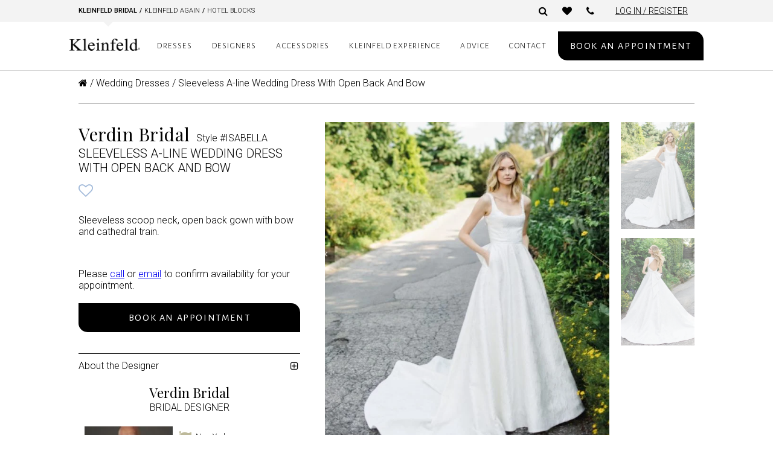

--- FILE ---
content_type: text/html; charset=UTF-8
request_url: https://www.kleinfeldbridal.com/product/verdin-bridal-new-york-sleeveless-a-line-wedding-dress-with-open-back-and-bow-isabella/
body_size: 36826
content:
<!DOCTYPE html>
<html lang="en-US">
<head><meta charset="UTF-8"><script type="text/javascript">(window.NREUM||(NREUM={})).init={ajax:{deny_list:["bam.nr-data.net"]},feature_flags:["soft_nav"]};(window.NREUM||(NREUM={})).loader_config={licenseKey:"7ea84c5ba7",applicationID:"64864848",browserID:"73761453"};;/*! For license information please see nr-loader-rum-1.308.0.min.js.LICENSE.txt */
(()=>{var e,t,r={163:(e,t,r)=>{"use strict";r.d(t,{j:()=>E});var n=r(384),i=r(1741);var a=r(2555);r(860).K7.genericEvents;const s="experimental.resources",o="register",c=e=>{if(!e||"string"!=typeof e)return!1;try{document.createDocumentFragment().querySelector(e)}catch{return!1}return!0};var d=r(2614),u=r(944),l=r(8122);const f="[data-nr-mask]",g=e=>(0,l.a)(e,(()=>{const e={feature_flags:[],experimental:{allow_registered_children:!1,resources:!1},mask_selector:"*",block_selector:"[data-nr-block]",mask_input_options:{color:!1,date:!1,"datetime-local":!1,email:!1,month:!1,number:!1,range:!1,search:!1,tel:!1,text:!1,time:!1,url:!1,week:!1,textarea:!1,select:!1,password:!0}};return{ajax:{deny_list:void 0,block_internal:!0,enabled:!0,autoStart:!0},api:{get allow_registered_children(){return e.feature_flags.includes(o)||e.experimental.allow_registered_children},set allow_registered_children(t){e.experimental.allow_registered_children=t},duplicate_registered_data:!1},browser_consent_mode:{enabled:!1},distributed_tracing:{enabled:void 0,exclude_newrelic_header:void 0,cors_use_newrelic_header:void 0,cors_use_tracecontext_headers:void 0,allowed_origins:void 0},get feature_flags(){return e.feature_flags},set feature_flags(t){e.feature_flags=t},generic_events:{enabled:!0,autoStart:!0},harvest:{interval:30},jserrors:{enabled:!0,autoStart:!0},logging:{enabled:!0,autoStart:!0},metrics:{enabled:!0,autoStart:!0},obfuscate:void 0,page_action:{enabled:!0},page_view_event:{enabled:!0,autoStart:!0},page_view_timing:{enabled:!0,autoStart:!0},performance:{capture_marks:!1,capture_measures:!1,capture_detail:!0,resources:{get enabled(){return e.feature_flags.includes(s)||e.experimental.resources},set enabled(t){e.experimental.resources=t},asset_types:[],first_party_domains:[],ignore_newrelic:!0}},privacy:{cookies_enabled:!0},proxy:{assets:void 0,beacon:void 0},session:{expiresMs:d.wk,inactiveMs:d.BB},session_replay:{autoStart:!0,enabled:!1,preload:!1,sampling_rate:10,error_sampling_rate:100,collect_fonts:!1,inline_images:!1,fix_stylesheets:!0,mask_all_inputs:!0,get mask_text_selector(){return e.mask_selector},set mask_text_selector(t){c(t)?e.mask_selector="".concat(t,",").concat(f):""===t||null===t?e.mask_selector=f:(0,u.R)(5,t)},get block_class(){return"nr-block"},get ignore_class(){return"nr-ignore"},get mask_text_class(){return"nr-mask"},get block_selector(){return e.block_selector},set block_selector(t){c(t)?e.block_selector+=",".concat(t):""!==t&&(0,u.R)(6,t)},get mask_input_options(){return e.mask_input_options},set mask_input_options(t){t&&"object"==typeof t?e.mask_input_options={...t,password:!0}:(0,u.R)(7,t)}},session_trace:{enabled:!0,autoStart:!0},soft_navigations:{enabled:!0,autoStart:!0},spa:{enabled:!0,autoStart:!0},ssl:void 0,user_actions:{enabled:!0,elementAttributes:["id","className","tagName","type"]}}})());var p=r(6154),m=r(9324);let h=0;const v={buildEnv:m.F3,distMethod:m.Xs,version:m.xv,originTime:p.WN},b={consented:!1},y={appMetadata:{},get consented(){return this.session?.state?.consent||b.consented},set consented(e){b.consented=e},customTransaction:void 0,denyList:void 0,disabled:!1,harvester:void 0,isolatedBacklog:!1,isRecording:!1,loaderType:void 0,maxBytes:3e4,obfuscator:void 0,onerror:void 0,ptid:void 0,releaseIds:{},session:void 0,timeKeeper:void 0,registeredEntities:[],jsAttributesMetadata:{bytes:0},get harvestCount(){return++h}},_=e=>{const t=(0,l.a)(e,y),r=Object.keys(v).reduce((e,t)=>(e[t]={value:v[t],writable:!1,configurable:!0,enumerable:!0},e),{});return Object.defineProperties(t,r)};var w=r(5701);const x=e=>{const t=e.startsWith("http");e+="/",r.p=t?e:"https://"+e};var R=r(7836),k=r(3241);const A={accountID:void 0,trustKey:void 0,agentID:void 0,licenseKey:void 0,applicationID:void 0,xpid:void 0},S=e=>(0,l.a)(e,A),T=new Set;function E(e,t={},r,s){let{init:o,info:c,loader_config:d,runtime:u={},exposed:l=!0}=t;if(!c){const e=(0,n.pV)();o=e.init,c=e.info,d=e.loader_config}e.init=g(o||{}),e.loader_config=S(d||{}),c.jsAttributes??={},p.bv&&(c.jsAttributes.isWorker=!0),e.info=(0,a.D)(c);const f=e.init,m=[c.beacon,c.errorBeacon];T.has(e.agentIdentifier)||(f.proxy.assets&&(x(f.proxy.assets),m.push(f.proxy.assets)),f.proxy.beacon&&m.push(f.proxy.beacon),e.beacons=[...m],function(e){const t=(0,n.pV)();Object.getOwnPropertyNames(i.W.prototype).forEach(r=>{const n=i.W.prototype[r];if("function"!=typeof n||"constructor"===n)return;let a=t[r];e[r]&&!1!==e.exposed&&"micro-agent"!==e.runtime?.loaderType&&(t[r]=(...t)=>{const n=e[r](...t);return a?a(...t):n})})}(e),(0,n.US)("activatedFeatures",w.B)),u.denyList=[...f.ajax.deny_list||[],...f.ajax.block_internal?m:[]],u.ptid=e.agentIdentifier,u.loaderType=r,e.runtime=_(u),T.has(e.agentIdentifier)||(e.ee=R.ee.get(e.agentIdentifier),e.exposed=l,(0,k.W)({agentIdentifier:e.agentIdentifier,drained:!!w.B?.[e.agentIdentifier],type:"lifecycle",name:"initialize",feature:void 0,data:e.config})),T.add(e.agentIdentifier)}},384:(e,t,r)=>{"use strict";r.d(t,{NT:()=>s,US:()=>u,Zm:()=>o,bQ:()=>d,dV:()=>c,pV:()=>l});var n=r(6154),i=r(1863),a=r(1910);const s={beacon:"bam.nr-data.net",errorBeacon:"bam.nr-data.net"};function o(){return n.gm.NREUM||(n.gm.NREUM={}),void 0===n.gm.newrelic&&(n.gm.newrelic=n.gm.NREUM),n.gm.NREUM}function c(){let e=o();return e.o||(e.o={ST:n.gm.setTimeout,SI:n.gm.setImmediate||n.gm.setInterval,CT:n.gm.clearTimeout,XHR:n.gm.XMLHttpRequest,REQ:n.gm.Request,EV:n.gm.Event,PR:n.gm.Promise,MO:n.gm.MutationObserver,FETCH:n.gm.fetch,WS:n.gm.WebSocket},(0,a.i)(...Object.values(e.o))),e}function d(e,t){let r=o();r.initializedAgents??={},t.initializedAt={ms:(0,i.t)(),date:new Date},r.initializedAgents[e]=t}function u(e,t){o()[e]=t}function l(){return function(){let e=o();const t=e.info||{};e.info={beacon:s.beacon,errorBeacon:s.errorBeacon,...t}}(),function(){let e=o();const t=e.init||{};e.init={...t}}(),c(),function(){let e=o();const t=e.loader_config||{};e.loader_config={...t}}(),o()}},782:(e,t,r)=>{"use strict";r.d(t,{T:()=>n});const n=r(860).K7.pageViewTiming},860:(e,t,r)=>{"use strict";r.d(t,{$J:()=>u,K7:()=>c,P3:()=>d,XX:()=>i,Yy:()=>o,df:()=>a,qY:()=>n,v4:()=>s});const n="events",i="jserrors",a="browser/blobs",s="rum",o="browser/logs",c={ajax:"ajax",genericEvents:"generic_events",jserrors:i,logging:"logging",metrics:"metrics",pageAction:"page_action",pageViewEvent:"page_view_event",pageViewTiming:"page_view_timing",sessionReplay:"session_replay",sessionTrace:"session_trace",softNav:"soft_navigations",spa:"spa"},d={[c.pageViewEvent]:1,[c.pageViewTiming]:2,[c.metrics]:3,[c.jserrors]:4,[c.spa]:5,[c.ajax]:6,[c.sessionTrace]:7,[c.softNav]:8,[c.sessionReplay]:9,[c.logging]:10,[c.genericEvents]:11},u={[c.pageViewEvent]:s,[c.pageViewTiming]:n,[c.ajax]:n,[c.spa]:n,[c.softNav]:n,[c.metrics]:i,[c.jserrors]:i,[c.sessionTrace]:a,[c.sessionReplay]:a,[c.logging]:o,[c.genericEvents]:"ins"}},944:(e,t,r)=>{"use strict";r.d(t,{R:()=>i});var n=r(3241);function i(e,t){"function"==typeof console.debug&&(console.debug("New Relic Warning: https://github.com/newrelic/newrelic-browser-agent/blob/main/docs/warning-codes.md#".concat(e),t),(0,n.W)({agentIdentifier:null,drained:null,type:"data",name:"warn",feature:"warn",data:{code:e,secondary:t}}))}},1687:(e,t,r)=>{"use strict";r.d(t,{Ak:()=>d,Ze:()=>f,x3:()=>u});var n=r(3241),i=r(7836),a=r(3606),s=r(860),o=r(2646);const c={};function d(e,t){const r={staged:!1,priority:s.P3[t]||0};l(e),c[e].get(t)||c[e].set(t,r)}function u(e,t){e&&c[e]&&(c[e].get(t)&&c[e].delete(t),p(e,t,!1),c[e].size&&g(e))}function l(e){if(!e)throw new Error("agentIdentifier required");c[e]||(c[e]=new Map)}function f(e="",t="feature",r=!1){if(l(e),!e||!c[e].get(t)||r)return p(e,t);c[e].get(t).staged=!0,g(e)}function g(e){const t=Array.from(c[e]);t.every(([e,t])=>t.staged)&&(t.sort((e,t)=>e[1].priority-t[1].priority),t.forEach(([t])=>{c[e].delete(t),p(e,t)}))}function p(e,t,r=!0){const s=e?i.ee.get(e):i.ee,c=a.i.handlers;if(!s.aborted&&s.backlog&&c){if((0,n.W)({agentIdentifier:e,type:"lifecycle",name:"drain",feature:t}),r){const e=s.backlog[t],r=c[t];if(r){for(let t=0;e&&t<e.length;++t)m(e[t],r);Object.entries(r).forEach(([e,t])=>{Object.values(t||{}).forEach(t=>{t[0]?.on&&t[0]?.context()instanceof o.y&&t[0].on(e,t[1])})})}}s.isolatedBacklog||delete c[t],s.backlog[t]=null,s.emit("drain-"+t,[])}}function m(e,t){var r=e[1];Object.values(t[r]||{}).forEach(t=>{var r=e[0];if(t[0]===r){var n=t[1],i=e[3],a=e[2];n.apply(i,a)}})}},1738:(e,t,r)=>{"use strict";r.d(t,{U:()=>g,Y:()=>f});var n=r(3241),i=r(9908),a=r(1863),s=r(944),o=r(5701),c=r(3969),d=r(8362),u=r(860),l=r(4261);function f(e,t,r,a){const f=a||r;!f||f[e]&&f[e]!==d.d.prototype[e]||(f[e]=function(){(0,i.p)(c.xV,["API/"+e+"/called"],void 0,u.K7.metrics,r.ee),(0,n.W)({agentIdentifier:r.agentIdentifier,drained:!!o.B?.[r.agentIdentifier],type:"data",name:"api",feature:l.Pl+e,data:{}});try{return t.apply(this,arguments)}catch(e){(0,s.R)(23,e)}})}function g(e,t,r,n,s){const o=e.info;null===r?delete o.jsAttributes[t]:o.jsAttributes[t]=r,(s||null===r)&&(0,i.p)(l.Pl+n,[(0,a.t)(),t,r],void 0,"session",e.ee)}},1741:(e,t,r)=>{"use strict";r.d(t,{W:()=>a});var n=r(944),i=r(4261);class a{#e(e,...t){if(this[e]!==a.prototype[e])return this[e](...t);(0,n.R)(35,e)}addPageAction(e,t){return this.#e(i.hG,e,t)}register(e){return this.#e(i.eY,e)}recordCustomEvent(e,t){return this.#e(i.fF,e,t)}setPageViewName(e,t){return this.#e(i.Fw,e,t)}setCustomAttribute(e,t,r){return this.#e(i.cD,e,t,r)}noticeError(e,t){return this.#e(i.o5,e,t)}setUserId(e,t=!1){return this.#e(i.Dl,e,t)}setApplicationVersion(e){return this.#e(i.nb,e)}setErrorHandler(e){return this.#e(i.bt,e)}addRelease(e,t){return this.#e(i.k6,e,t)}log(e,t){return this.#e(i.$9,e,t)}start(){return this.#e(i.d3)}finished(e){return this.#e(i.BL,e)}recordReplay(){return this.#e(i.CH)}pauseReplay(){return this.#e(i.Tb)}addToTrace(e){return this.#e(i.U2,e)}setCurrentRouteName(e){return this.#e(i.PA,e)}interaction(e){return this.#e(i.dT,e)}wrapLogger(e,t,r){return this.#e(i.Wb,e,t,r)}measure(e,t){return this.#e(i.V1,e,t)}consent(e){return this.#e(i.Pv,e)}}},1863:(e,t,r)=>{"use strict";function n(){return Math.floor(performance.now())}r.d(t,{t:()=>n})},1910:(e,t,r)=>{"use strict";r.d(t,{i:()=>a});var n=r(944);const i=new Map;function a(...e){return e.every(e=>{if(i.has(e))return i.get(e);const t="function"==typeof e?e.toString():"",r=t.includes("[native code]"),a=t.includes("nrWrapper");return r||a||(0,n.R)(64,e?.name||t),i.set(e,r),r})}},2555:(e,t,r)=>{"use strict";r.d(t,{D:()=>o,f:()=>s});var n=r(384),i=r(8122);const a={beacon:n.NT.beacon,errorBeacon:n.NT.errorBeacon,licenseKey:void 0,applicationID:void 0,sa:void 0,queueTime:void 0,applicationTime:void 0,ttGuid:void 0,user:void 0,account:void 0,product:void 0,extra:void 0,jsAttributes:{},userAttributes:void 0,atts:void 0,transactionName:void 0,tNamePlain:void 0};function s(e){try{return!!e.licenseKey&&!!e.errorBeacon&&!!e.applicationID}catch(e){return!1}}const o=e=>(0,i.a)(e,a)},2614:(e,t,r)=>{"use strict";r.d(t,{BB:()=>s,H3:()=>n,g:()=>d,iL:()=>c,tS:()=>o,uh:()=>i,wk:()=>a});const n="NRBA",i="SESSION",a=144e5,s=18e5,o={STARTED:"session-started",PAUSE:"session-pause",RESET:"session-reset",RESUME:"session-resume",UPDATE:"session-update"},c={SAME_TAB:"same-tab",CROSS_TAB:"cross-tab"},d={OFF:0,FULL:1,ERROR:2}},2646:(e,t,r)=>{"use strict";r.d(t,{y:()=>n});class n{constructor(e){this.contextId=e}}},2843:(e,t,r)=>{"use strict";r.d(t,{G:()=>a,u:()=>i});var n=r(3878);function i(e,t=!1,r,i){(0,n.DD)("visibilitychange",function(){if(t)return void("hidden"===document.visibilityState&&e());e(document.visibilityState)},r,i)}function a(e,t,r){(0,n.sp)("pagehide",e,t,r)}},3241:(e,t,r)=>{"use strict";r.d(t,{W:()=>a});var n=r(6154);const i="newrelic";function a(e={}){try{n.gm.dispatchEvent(new CustomEvent(i,{detail:e}))}catch(e){}}},3606:(e,t,r)=>{"use strict";r.d(t,{i:()=>a});var n=r(9908);a.on=s;var i=a.handlers={};function a(e,t,r,a){s(a||n.d,i,e,t,r)}function s(e,t,r,i,a){a||(a="feature"),e||(e=n.d);var s=t[a]=t[a]||{};(s[r]=s[r]||[]).push([e,i])}},3878:(e,t,r)=>{"use strict";function n(e,t){return{capture:e,passive:!1,signal:t}}function i(e,t,r=!1,i){window.addEventListener(e,t,n(r,i))}function a(e,t,r=!1,i){document.addEventListener(e,t,n(r,i))}r.d(t,{DD:()=>a,jT:()=>n,sp:()=>i})},3969:(e,t,r)=>{"use strict";r.d(t,{TZ:()=>n,XG:()=>o,rs:()=>i,xV:()=>s,z_:()=>a});const n=r(860).K7.metrics,i="sm",a="cm",s="storeSupportabilityMetrics",o="storeEventMetrics"},4234:(e,t,r)=>{"use strict";r.d(t,{W:()=>a});var n=r(7836),i=r(1687);class a{constructor(e,t){this.agentIdentifier=e,this.ee=n.ee.get(e),this.featureName=t,this.blocked=!1}deregisterDrain(){(0,i.x3)(this.agentIdentifier,this.featureName)}}},4261:(e,t,r)=>{"use strict";r.d(t,{$9:()=>d,BL:()=>o,CH:()=>g,Dl:()=>_,Fw:()=>y,PA:()=>h,Pl:()=>n,Pv:()=>k,Tb:()=>l,U2:()=>a,V1:()=>R,Wb:()=>x,bt:()=>b,cD:()=>v,d3:()=>w,dT:()=>c,eY:()=>p,fF:()=>f,hG:()=>i,k6:()=>s,nb:()=>m,o5:()=>u});const n="api-",i="addPageAction",a="addToTrace",s="addRelease",o="finished",c="interaction",d="log",u="noticeError",l="pauseReplay",f="recordCustomEvent",g="recordReplay",p="register",m="setApplicationVersion",h="setCurrentRouteName",v="setCustomAttribute",b="setErrorHandler",y="setPageViewName",_="setUserId",w="start",x="wrapLogger",R="measure",k="consent"},5289:(e,t,r)=>{"use strict";r.d(t,{GG:()=>s,Qr:()=>c,sB:()=>o});var n=r(3878),i=r(6389);function a(){return"undefined"==typeof document||"complete"===document.readyState}function s(e,t){if(a())return e();const r=(0,i.J)(e),s=setInterval(()=>{a()&&(clearInterval(s),r())},500);(0,n.sp)("load",r,t)}function o(e){if(a())return e();(0,n.DD)("DOMContentLoaded",e)}function c(e){if(a())return e();(0,n.sp)("popstate",e)}},5607:(e,t,r)=>{"use strict";r.d(t,{W:()=>n});const n=(0,r(9566).bz)()},5701:(e,t,r)=>{"use strict";r.d(t,{B:()=>a,t:()=>s});var n=r(3241);const i=new Set,a={};function s(e,t){const r=t.agentIdentifier;a[r]??={},e&&"object"==typeof e&&(i.has(r)||(t.ee.emit("rumresp",[e]),a[r]=e,i.add(r),(0,n.W)({agentIdentifier:r,loaded:!0,drained:!0,type:"lifecycle",name:"load",feature:void 0,data:e})))}},6154:(e,t,r)=>{"use strict";r.d(t,{OF:()=>c,RI:()=>i,WN:()=>u,bv:()=>a,eN:()=>l,gm:()=>s,mw:()=>o,sb:()=>d});var n=r(1863);const i="undefined"!=typeof window&&!!window.document,a="undefined"!=typeof WorkerGlobalScope&&("undefined"!=typeof self&&self instanceof WorkerGlobalScope&&self.navigator instanceof WorkerNavigator||"undefined"!=typeof globalThis&&globalThis instanceof WorkerGlobalScope&&globalThis.navigator instanceof WorkerNavigator),s=i?window:"undefined"!=typeof WorkerGlobalScope&&("undefined"!=typeof self&&self instanceof WorkerGlobalScope&&self||"undefined"!=typeof globalThis&&globalThis instanceof WorkerGlobalScope&&globalThis),o=Boolean("hidden"===s?.document?.visibilityState),c=/iPad|iPhone|iPod/.test(s.navigator?.userAgent),d=c&&"undefined"==typeof SharedWorker,u=((()=>{const e=s.navigator?.userAgent?.match(/Firefox[/\s](\d+\.\d+)/);Array.isArray(e)&&e.length>=2&&e[1]})(),Date.now()-(0,n.t)()),l=()=>"undefined"!=typeof PerformanceNavigationTiming&&s?.performance?.getEntriesByType("navigation")?.[0]?.responseStart},6389:(e,t,r)=>{"use strict";function n(e,t=500,r={}){const n=r?.leading||!1;let i;return(...r)=>{n&&void 0===i&&(e.apply(this,r),i=setTimeout(()=>{i=clearTimeout(i)},t)),n||(clearTimeout(i),i=setTimeout(()=>{e.apply(this,r)},t))}}function i(e){let t=!1;return(...r)=>{t||(t=!0,e.apply(this,r))}}r.d(t,{J:()=>i,s:()=>n})},6630:(e,t,r)=>{"use strict";r.d(t,{T:()=>n});const n=r(860).K7.pageViewEvent},7699:(e,t,r)=>{"use strict";r.d(t,{It:()=>a,KC:()=>o,No:()=>i,qh:()=>s});var n=r(860);const i=16e3,a=1e6,s="SESSION_ERROR",o={[n.K7.logging]:!0,[n.K7.genericEvents]:!1,[n.K7.jserrors]:!1,[n.K7.ajax]:!1}},7836:(e,t,r)=>{"use strict";r.d(t,{P:()=>o,ee:()=>c});var n=r(384),i=r(8990),a=r(2646),s=r(5607);const o="nr@context:".concat(s.W),c=function e(t,r){var n={},s={},u={},l=!1;try{l=16===r.length&&d.initializedAgents?.[r]?.runtime.isolatedBacklog}catch(e){}var f={on:p,addEventListener:p,removeEventListener:function(e,t){var r=n[e];if(!r)return;for(var i=0;i<r.length;i++)r[i]===t&&r.splice(i,1)},emit:function(e,r,n,i,a){!1!==a&&(a=!0);if(c.aborted&&!i)return;t&&a&&t.emit(e,r,n);var o=g(n);m(e).forEach(e=>{e.apply(o,r)});var d=v()[s[e]];d&&d.push([f,e,r,o]);return o},get:h,listeners:m,context:g,buffer:function(e,t){const r=v();if(t=t||"feature",f.aborted)return;Object.entries(e||{}).forEach(([e,n])=>{s[n]=t,t in r||(r[t]=[])})},abort:function(){f._aborted=!0,Object.keys(f.backlog).forEach(e=>{delete f.backlog[e]})},isBuffering:function(e){return!!v()[s[e]]},debugId:r,backlog:l?{}:t&&"object"==typeof t.backlog?t.backlog:{},isolatedBacklog:l};return Object.defineProperty(f,"aborted",{get:()=>{let e=f._aborted||!1;return e||(t&&(e=t.aborted),e)}}),f;function g(e){return e&&e instanceof a.y?e:e?(0,i.I)(e,o,()=>new a.y(o)):new a.y(o)}function p(e,t){n[e]=m(e).concat(t)}function m(e){return n[e]||[]}function h(t){return u[t]=u[t]||e(f,t)}function v(){return f.backlog}}(void 0,"globalEE"),d=(0,n.Zm)();d.ee||(d.ee=c)},8122:(e,t,r)=>{"use strict";r.d(t,{a:()=>i});var n=r(944);function i(e,t){try{if(!e||"object"!=typeof e)return(0,n.R)(3);if(!t||"object"!=typeof t)return(0,n.R)(4);const r=Object.create(Object.getPrototypeOf(t),Object.getOwnPropertyDescriptors(t)),a=0===Object.keys(r).length?e:r;for(let s in a)if(void 0!==e[s])try{if(null===e[s]){r[s]=null;continue}Array.isArray(e[s])&&Array.isArray(t[s])?r[s]=Array.from(new Set([...e[s],...t[s]])):"object"==typeof e[s]&&"object"==typeof t[s]?r[s]=i(e[s],t[s]):r[s]=e[s]}catch(e){r[s]||(0,n.R)(1,e)}return r}catch(e){(0,n.R)(2,e)}}},8362:(e,t,r)=>{"use strict";r.d(t,{d:()=>a});var n=r(9566),i=r(1741);class a extends i.W{agentIdentifier=(0,n.LA)(16)}},8374:(e,t,r)=>{r.nc=(()=>{try{return document?.currentScript?.nonce}catch(e){}return""})()},8990:(e,t,r)=>{"use strict";r.d(t,{I:()=>i});var n=Object.prototype.hasOwnProperty;function i(e,t,r){if(n.call(e,t))return e[t];var i=r();if(Object.defineProperty&&Object.keys)try{return Object.defineProperty(e,t,{value:i,writable:!0,enumerable:!1}),i}catch(e){}return e[t]=i,i}},9324:(e,t,r)=>{"use strict";r.d(t,{F3:()=>i,Xs:()=>a,xv:()=>n});const n="1.308.0",i="PROD",a="CDN"},9566:(e,t,r)=>{"use strict";r.d(t,{LA:()=>o,bz:()=>s});var n=r(6154);const i="xxxxxxxx-xxxx-4xxx-yxxx-xxxxxxxxxxxx";function a(e,t){return e?15&e[t]:16*Math.random()|0}function s(){const e=n.gm?.crypto||n.gm?.msCrypto;let t,r=0;return e&&e.getRandomValues&&(t=e.getRandomValues(new Uint8Array(30))),i.split("").map(e=>"x"===e?a(t,r++).toString(16):"y"===e?(3&a()|8).toString(16):e).join("")}function o(e){const t=n.gm?.crypto||n.gm?.msCrypto;let r,i=0;t&&t.getRandomValues&&(r=t.getRandomValues(new Uint8Array(e)));const s=[];for(var o=0;o<e;o++)s.push(a(r,i++).toString(16));return s.join("")}},9908:(e,t,r)=>{"use strict";r.d(t,{d:()=>n,p:()=>i});var n=r(7836).ee.get("handle");function i(e,t,r,i,a){a?(a.buffer([e],i),a.emit(e,t,r)):(n.buffer([e],i),n.emit(e,t,r))}}},n={};function i(e){var t=n[e];if(void 0!==t)return t.exports;var a=n[e]={exports:{}};return r[e](a,a.exports,i),a.exports}i.m=r,i.d=(e,t)=>{for(var r in t)i.o(t,r)&&!i.o(e,r)&&Object.defineProperty(e,r,{enumerable:!0,get:t[r]})},i.f={},i.e=e=>Promise.all(Object.keys(i.f).reduce((t,r)=>(i.f[r](e,t),t),[])),i.u=e=>"nr-rum-1.308.0.min.js",i.o=(e,t)=>Object.prototype.hasOwnProperty.call(e,t),e={},t="NRBA-1.308.0.PROD:",i.l=(r,n,a,s)=>{if(e[r])e[r].push(n);else{var o,c;if(void 0!==a)for(var d=document.getElementsByTagName("script"),u=0;u<d.length;u++){var l=d[u];if(l.getAttribute("src")==r||l.getAttribute("data-webpack")==t+a){o=l;break}}if(!o){c=!0;var f={296:"sha512-+MIMDsOcckGXa1EdWHqFNv7P+JUkd5kQwCBr3KE6uCvnsBNUrdSt4a/3/L4j4TxtnaMNjHpza2/erNQbpacJQA=="};(o=document.createElement("script")).charset="utf-8",i.nc&&o.setAttribute("nonce",i.nc),o.setAttribute("data-webpack",t+a),o.src=r,0!==o.src.indexOf(window.location.origin+"/")&&(o.crossOrigin="anonymous"),f[s]&&(o.integrity=f[s])}e[r]=[n];var g=(t,n)=>{o.onerror=o.onload=null,clearTimeout(p);var i=e[r];if(delete e[r],o.parentNode&&o.parentNode.removeChild(o),i&&i.forEach(e=>e(n)),t)return t(n)},p=setTimeout(g.bind(null,void 0,{type:"timeout",target:o}),12e4);o.onerror=g.bind(null,o.onerror),o.onload=g.bind(null,o.onload),c&&document.head.appendChild(o)}},i.r=e=>{"undefined"!=typeof Symbol&&Symbol.toStringTag&&Object.defineProperty(e,Symbol.toStringTag,{value:"Module"}),Object.defineProperty(e,"__esModule",{value:!0})},i.p="https://js-agent.newrelic.com/",(()=>{var e={374:0,840:0};i.f.j=(t,r)=>{var n=i.o(e,t)?e[t]:void 0;if(0!==n)if(n)r.push(n[2]);else{var a=new Promise((r,i)=>n=e[t]=[r,i]);r.push(n[2]=a);var s=i.p+i.u(t),o=new Error;i.l(s,r=>{if(i.o(e,t)&&(0!==(n=e[t])&&(e[t]=void 0),n)){var a=r&&("load"===r.type?"missing":r.type),s=r&&r.target&&r.target.src;o.message="Loading chunk "+t+" failed: ("+a+": "+s+")",o.name="ChunkLoadError",o.type=a,o.request=s,n[1](o)}},"chunk-"+t,t)}};var t=(t,r)=>{var n,a,[s,o,c]=r,d=0;if(s.some(t=>0!==e[t])){for(n in o)i.o(o,n)&&(i.m[n]=o[n]);if(c)c(i)}for(t&&t(r);d<s.length;d++)a=s[d],i.o(e,a)&&e[a]&&e[a][0](),e[a]=0},r=self["webpackChunk:NRBA-1.308.0.PROD"]=self["webpackChunk:NRBA-1.308.0.PROD"]||[];r.forEach(t.bind(null,0)),r.push=t.bind(null,r.push.bind(r))})(),(()=>{"use strict";i(8374);var e=i(8362),t=i(860);const r=Object.values(t.K7);var n=i(163);var a=i(9908),s=i(1863),o=i(4261),c=i(1738);var d=i(1687),u=i(4234),l=i(5289),f=i(6154),g=i(944),p=i(384);const m=e=>f.RI&&!0===e?.privacy.cookies_enabled;function h(e){return!!(0,p.dV)().o.MO&&m(e)&&!0===e?.session_trace.enabled}var v=i(6389),b=i(7699);class y extends u.W{constructor(e,t){super(e.agentIdentifier,t),this.agentRef=e,this.abortHandler=void 0,this.featAggregate=void 0,this.loadedSuccessfully=void 0,this.onAggregateImported=new Promise(e=>{this.loadedSuccessfully=e}),this.deferred=Promise.resolve(),!1===e.init[this.featureName].autoStart?this.deferred=new Promise((t,r)=>{this.ee.on("manual-start-all",(0,v.J)(()=>{(0,d.Ak)(e.agentIdentifier,this.featureName),t()}))}):(0,d.Ak)(e.agentIdentifier,t)}importAggregator(e,t,r={}){if(this.featAggregate)return;const n=async()=>{let n;await this.deferred;try{if(m(e.init)){const{setupAgentSession:t}=await i.e(296).then(i.bind(i,3305));n=t(e)}}catch(e){(0,g.R)(20,e),this.ee.emit("internal-error",[e]),(0,a.p)(b.qh,[e],void 0,this.featureName,this.ee)}try{if(!this.#t(this.featureName,n,e.init))return(0,d.Ze)(this.agentIdentifier,this.featureName),void this.loadedSuccessfully(!1);const{Aggregate:i}=await t();this.featAggregate=new i(e,r),e.runtime.harvester.initializedAggregates.push(this.featAggregate),this.loadedSuccessfully(!0)}catch(e){(0,g.R)(34,e),this.abortHandler?.(),(0,d.Ze)(this.agentIdentifier,this.featureName,!0),this.loadedSuccessfully(!1),this.ee&&this.ee.abort()}};f.RI?(0,l.GG)(()=>n(),!0):n()}#t(e,r,n){if(this.blocked)return!1;switch(e){case t.K7.sessionReplay:return h(n)&&!!r;case t.K7.sessionTrace:return!!r;default:return!0}}}var _=i(6630),w=i(2614),x=i(3241);class R extends y{static featureName=_.T;constructor(e){var t;super(e,_.T),this.setupInspectionEvents(e.agentIdentifier),t=e,(0,c.Y)(o.Fw,function(e,r){"string"==typeof e&&("/"!==e.charAt(0)&&(e="/"+e),t.runtime.customTransaction=(r||"http://custom.transaction")+e,(0,a.p)(o.Pl+o.Fw,[(0,s.t)()],void 0,void 0,t.ee))},t),this.importAggregator(e,()=>i.e(296).then(i.bind(i,3943)))}setupInspectionEvents(e){const t=(t,r)=>{t&&(0,x.W)({agentIdentifier:e,timeStamp:t.timeStamp,loaded:"complete"===t.target.readyState,type:"window",name:r,data:t.target.location+""})};(0,l.sB)(e=>{t(e,"DOMContentLoaded")}),(0,l.GG)(e=>{t(e,"load")}),(0,l.Qr)(e=>{t(e,"navigate")}),this.ee.on(w.tS.UPDATE,(t,r)=>{(0,x.W)({agentIdentifier:e,type:"lifecycle",name:"session",data:r})})}}class k extends e.d{constructor(e){var t;(super(),f.gm)?(this.features={},(0,p.bQ)(this.agentIdentifier,this),this.desiredFeatures=new Set(e.features||[]),this.desiredFeatures.add(R),(0,n.j)(this,e,e.loaderType||"agent"),t=this,(0,c.Y)(o.cD,function(e,r,n=!1){if("string"==typeof e){if(["string","number","boolean"].includes(typeof r)||null===r)return(0,c.U)(t,e,r,o.cD,n);(0,g.R)(40,typeof r)}else(0,g.R)(39,typeof e)},t),function(e){(0,c.Y)(o.Dl,function(t,r=!1){if("string"!=typeof t&&null!==t)return void(0,g.R)(41,typeof t);const n=e.info.jsAttributes["enduser.id"];r&&null!=n&&n!==t?(0,a.p)(o.Pl+"setUserIdAndResetSession",[t],void 0,"session",e.ee):(0,c.U)(e,"enduser.id",t,o.Dl,!0)},e)}(this),function(e){(0,c.Y)(o.nb,function(t){if("string"==typeof t||null===t)return(0,c.U)(e,"application.version",t,o.nb,!1);(0,g.R)(42,typeof t)},e)}(this),function(e){(0,c.Y)(o.d3,function(){e.ee.emit("manual-start-all")},e)}(this),function(e){(0,c.Y)(o.Pv,function(t=!0){if("boolean"==typeof t){if((0,a.p)(o.Pl+o.Pv,[t],void 0,"session",e.ee),e.runtime.consented=t,t){const t=e.features.page_view_event;t.onAggregateImported.then(e=>{const r=t.featAggregate;e&&!r.sentRum&&r.sendRum()})}}else(0,g.R)(65,typeof t)},e)}(this),this.run()):(0,g.R)(21)}get config(){return{info:this.info,init:this.init,loader_config:this.loader_config,runtime:this.runtime}}get api(){return this}run(){try{const e=function(e){const t={};return r.forEach(r=>{t[r]=!!e[r]?.enabled}),t}(this.init),n=[...this.desiredFeatures];n.sort((e,r)=>t.P3[e.featureName]-t.P3[r.featureName]),n.forEach(r=>{if(!e[r.featureName]&&r.featureName!==t.K7.pageViewEvent)return;if(r.featureName===t.K7.spa)return void(0,g.R)(67);const n=function(e){switch(e){case t.K7.ajax:return[t.K7.jserrors];case t.K7.sessionTrace:return[t.K7.ajax,t.K7.pageViewEvent];case t.K7.sessionReplay:return[t.K7.sessionTrace];case t.K7.pageViewTiming:return[t.K7.pageViewEvent];default:return[]}}(r.featureName).filter(e=>!(e in this.features));n.length>0&&(0,g.R)(36,{targetFeature:r.featureName,missingDependencies:n}),this.features[r.featureName]=new r(this)})}catch(e){(0,g.R)(22,e);for(const e in this.features)this.features[e].abortHandler?.();const t=(0,p.Zm)();delete t.initializedAgents[this.agentIdentifier]?.features,delete this.sharedAggregator;return t.ee.get(this.agentIdentifier).abort(),!1}}}var A=i(2843),S=i(782);class T extends y{static featureName=S.T;constructor(e){super(e,S.T),f.RI&&((0,A.u)(()=>(0,a.p)("docHidden",[(0,s.t)()],void 0,S.T,this.ee),!0),(0,A.G)(()=>(0,a.p)("winPagehide",[(0,s.t)()],void 0,S.T,this.ee)),this.importAggregator(e,()=>i.e(296).then(i.bind(i,2117))))}}var E=i(3969);class I extends y{static featureName=E.TZ;constructor(e){super(e,E.TZ),f.RI&&document.addEventListener("securitypolicyviolation",e=>{(0,a.p)(E.xV,["Generic/CSPViolation/Detected"],void 0,this.featureName,this.ee)}),this.importAggregator(e,()=>i.e(296).then(i.bind(i,9623)))}}new k({features:[R,T,I],loaderType:"lite"})})()})();</script><script>if(navigator.userAgent.match(/MSIE|Internet Explorer/i)||navigator.userAgent.match(/Trident\/7\..*?rv:11/i)){var href=document.location.href;if(!href.match(/[?&]nowprocket/)){if(href.indexOf("?")==-1){if(href.indexOf("#")==-1){document.location.href=href+"?nowprocket=1"}else{document.location.href=href.replace("#","?nowprocket=1#")}}else{if(href.indexOf("#")==-1){document.location.href=href+"&nowprocket=1"}else{document.location.href=href.replace("#","&nowprocket=1#")}}}}</script><script>(()=>{class RocketLazyLoadScripts{constructor(){this.v="2.0.3",this.userEvents=["keydown","keyup","mousedown","mouseup","mousemove","mouseover","mouseenter","mouseout","mouseleave","touchmove","touchstart","touchend","touchcancel","wheel","click","dblclick","input","visibilitychange"],this.attributeEvents=["onblur","onclick","oncontextmenu","ondblclick","onfocus","onmousedown","onmouseenter","onmouseleave","onmousemove","onmouseout","onmouseover","onmouseup","onmousewheel","onscroll","onsubmit"]}async t(){this.i(),this.o(),/iP(ad|hone)/.test(navigator.userAgent)&&this.h(),this.u(),this.l(this),this.m(),this.k(this),this.p(this),this._(),await Promise.all([this.R(),this.L()]),this.lastBreath=Date.now(),this.S(this),this.P(),this.D(),this.O(),this.M(),await this.C(this.delayedScripts.normal),await this.C(this.delayedScripts.defer),await this.C(this.delayedScripts.async),this.F("domReady"),await this.T(),await this.j(),await this.I(),this.F("windowLoad"),await this.A(),window.dispatchEvent(new Event("rocket-allScriptsLoaded")),this.everythingLoaded=!0,this.lastTouchEnd&&await new Promise((t=>setTimeout(t,500-Date.now()+this.lastTouchEnd))),this.H(),this.F("all"),this.U(),this.W()}i(){this.CSPIssue=sessionStorage.getItem("rocketCSPIssue"),document.addEventListener("securitypolicyviolation",(t=>{this.CSPIssue||"script-src-elem"!==t.violatedDirective||"data"!==t.blockedURI||(this.CSPIssue=!0,sessionStorage.setItem("rocketCSPIssue",!0))}),{isRocket:!0})}o(){window.addEventListener("pageshow",(t=>{this.persisted=t.persisted,this.realWindowLoadedFired=!0}),{isRocket:!0}),window.addEventListener("pagehide",(()=>{this.onFirstUserAction=null}),{isRocket:!0})}h(){let t;function e(e){t=e}window.addEventListener("touchstart",e,{isRocket:!0}),window.addEventListener("touchend",(function i(o){Math.abs(o.changedTouches[0].pageX-t.changedTouches[0].pageX)<10&&Math.abs(o.changedTouches[0].pageY-t.changedTouches[0].pageY)<10&&o.timeStamp-t.timeStamp<200&&(o.target.dispatchEvent(new PointerEvent("click",{target:o.target,bubbles:!0,cancelable:!0,detail:1})),event.preventDefault(),window.removeEventListener("touchstart",e,{isRocket:!0}),window.removeEventListener("touchend",i,{isRocket:!0}))}),{isRocket:!0})}q(t){this.userActionTriggered||("mousemove"!==t.type||this.firstMousemoveIgnored?"keyup"===t.type||"mouseover"===t.type||"mouseout"===t.type||(this.userActionTriggered=!0,this.onFirstUserAction&&this.onFirstUserAction()):this.firstMousemoveIgnored=!0),"click"===t.type&&t.preventDefault(),this.savedUserEvents.length>0&&(t.stopPropagation(),t.stopImmediatePropagation()),"touchstart"===this.lastEvent&&"touchend"===t.type&&(this.lastTouchEnd=Date.now()),"click"===t.type&&(this.lastTouchEnd=0),this.lastEvent=t.type,this.savedUserEvents.push(t)}u(){this.savedUserEvents=[],this.userEventHandler=this.q.bind(this),this.userEvents.forEach((t=>window.addEventListener(t,this.userEventHandler,{passive:!1,isRocket:!0})))}U(){this.userEvents.forEach((t=>window.removeEventListener(t,this.userEventHandler,{passive:!1,isRocket:!0}))),this.savedUserEvents.forEach((t=>{t.target.dispatchEvent(new window[t.constructor.name](t.type,t))}))}m(){this.eventsMutationObserver=new MutationObserver((t=>{const e="return false";for(const i of t){if("attributes"===i.type){const t=i.target.getAttribute(i.attributeName);t&&t!==e&&(i.target.setAttribute("data-rocket-"+i.attributeName,t),i.target["rocket"+i.attributeName]=new Function("event",t),i.target.setAttribute(i.attributeName,e))}"childList"===i.type&&i.addedNodes.forEach((t=>{if(t.nodeType===Node.ELEMENT_NODE)for(const i of t.attributes)this.attributeEvents.includes(i.name)&&i.value&&""!==i.value&&(t.setAttribute("data-rocket-"+i.name,i.value),t["rocket"+i.name]=new Function("event",i.value),t.setAttribute(i.name,e))}))}})),this.eventsMutationObserver.observe(document,{subtree:!0,childList:!0,attributeFilter:this.attributeEvents})}H(){this.eventsMutationObserver.disconnect(),this.attributeEvents.forEach((t=>{document.querySelectorAll("[data-rocket-"+t+"]").forEach((e=>{e.setAttribute(t,e.getAttribute("data-rocket-"+t)),e.removeAttribute("data-rocket-"+t)}))}))}k(t){Object.defineProperty(HTMLElement.prototype,"onclick",{get(){return this.rocketonclick||null},set(e){this.rocketonclick=e,this.setAttribute(t.everythingLoaded?"onclick":"data-rocket-onclick","this.rocketonclick(event)")}})}S(t){function e(e,i){let o=e[i];e[i]=null,Object.defineProperty(e,i,{get:()=>o,set(s){t.everythingLoaded?o=s:e["rocket"+i]=o=s}})}e(document,"onreadystatechange"),e(window,"onload"),e(window,"onpageshow");try{Object.defineProperty(document,"readyState",{get:()=>t.rocketReadyState,set(e){t.rocketReadyState=e},configurable:!0}),document.readyState="loading"}catch(t){console.log("WPRocket DJE readyState conflict, bypassing")}}l(t){this.originalAddEventListener=EventTarget.prototype.addEventListener,this.originalRemoveEventListener=EventTarget.prototype.removeEventListener,this.savedEventListeners=[],EventTarget.prototype.addEventListener=function(e,i,o){o&&o.isRocket||!t.B(e,this)&&!t.userEvents.includes(e)||t.B(e,this)&&!t.userActionTriggered||e.startsWith("rocket-")||t.everythingLoaded?t.originalAddEventListener.call(this,e,i,o):t.savedEventListeners.push({target:this,remove:!1,type:e,func:i,options:o})},EventTarget.prototype.removeEventListener=function(e,i,o){o&&o.isRocket||!t.B(e,this)&&!t.userEvents.includes(e)||t.B(e,this)&&!t.userActionTriggered||e.startsWith("rocket-")||t.everythingLoaded?t.originalRemoveEventListener.call(this,e,i,o):t.savedEventListeners.push({target:this,remove:!0,type:e,func:i,options:o})}}F(t){"all"===t&&(EventTarget.prototype.addEventListener=this.originalAddEventListener,EventTarget.prototype.removeEventListener=this.originalRemoveEventListener),this.savedEventListeners=this.savedEventListeners.filter((e=>{let i=e.type,o=e.target||window;return"domReady"===t&&"DOMContentLoaded"!==i&&"readystatechange"!==i||("windowLoad"===t&&"load"!==i&&"readystatechange"!==i&&"pageshow"!==i||(this.B(i,o)&&(i="rocket-"+i),e.remove?o.removeEventListener(i,e.func,e.options):o.addEventListener(i,e.func,e.options),!1))}))}p(t){let e;function i(e){return t.everythingLoaded?e:e.split(" ").map((t=>"load"===t||t.startsWith("load.")?"rocket-jquery-load":t)).join(" ")}function o(o){function s(e){const s=o.fn[e];o.fn[e]=o.fn.init.prototype[e]=function(){return this[0]===window&&t.userActionTriggered&&("string"==typeof arguments[0]||arguments[0]instanceof String?arguments[0]=i(arguments[0]):"object"==typeof arguments[0]&&Object.keys(arguments[0]).forEach((t=>{const e=arguments[0][t];delete arguments[0][t],arguments[0][i(t)]=e}))),s.apply(this,arguments),this}}if(o&&o.fn&&!t.allJQueries.includes(o)){const e={DOMContentLoaded:[],"rocket-DOMContentLoaded":[]};for(const t in e)document.addEventListener(t,(()=>{e[t].forEach((t=>t()))}),{isRocket:!0});o.fn.ready=o.fn.init.prototype.ready=function(i){function s(){parseInt(o.fn.jquery)>2?setTimeout((()=>i.bind(document)(o))):i.bind(document)(o)}return t.realDomReadyFired?!t.userActionTriggered||t.fauxDomReadyFired?s():e["rocket-DOMContentLoaded"].push(s):e.DOMContentLoaded.push(s),o([])},s("on"),s("one"),s("off"),t.allJQueries.push(o)}e=o}t.allJQueries=[],o(window.jQuery),Object.defineProperty(window,"jQuery",{get:()=>e,set(t){o(t)}})}P(){const t=new Map;document.write=document.writeln=function(e){const i=document.currentScript,o=document.createRange(),s=i.parentElement;let n=t.get(i);void 0===n&&(n=i.nextSibling,t.set(i,n));const c=document.createDocumentFragment();o.setStart(c,0),c.appendChild(o.createContextualFragment(e)),s.insertBefore(c,n)}}async R(){return new Promise((t=>{this.userActionTriggered?t():this.onFirstUserAction=t}))}async L(){return new Promise((t=>{document.addEventListener("DOMContentLoaded",(()=>{this.realDomReadyFired=!0,t()}),{isRocket:!0})}))}async I(){return this.realWindowLoadedFired?Promise.resolve():new Promise((t=>{window.addEventListener("load",t,{isRocket:!0})}))}M(){this.pendingScripts=[];this.scriptsMutationObserver=new MutationObserver((t=>{for(const e of t)e.addedNodes.forEach((t=>{"SCRIPT"!==t.tagName||t.noModule||t.isWPRocket||this.pendingScripts.push({script:t,promise:new Promise((e=>{const i=()=>{const i=this.pendingScripts.findIndex((e=>e.script===t));i>=0&&this.pendingScripts.splice(i,1),e()};t.addEventListener("load",i,{isRocket:!0}),t.addEventListener("error",i,{isRocket:!0}),setTimeout(i,1e3)}))})}))})),this.scriptsMutationObserver.observe(document,{childList:!0,subtree:!0})}async j(){await this.J(),this.pendingScripts.length?(await this.pendingScripts[0].promise,await this.j()):this.scriptsMutationObserver.disconnect()}D(){this.delayedScripts={normal:[],async:[],defer:[]},document.querySelectorAll("script[type$=rocketlazyloadscript]").forEach((t=>{t.hasAttribute("data-rocket-src")?t.hasAttribute("async")&&!1!==t.async?this.delayedScripts.async.push(t):t.hasAttribute("defer")&&!1!==t.defer||"module"===t.getAttribute("data-rocket-type")?this.delayedScripts.defer.push(t):this.delayedScripts.normal.push(t):this.delayedScripts.normal.push(t)}))}async _(){await this.L();let t=[];document.querySelectorAll("script[type$=rocketlazyloadscript][data-rocket-src]").forEach((e=>{let i=e.getAttribute("data-rocket-src");if(i&&!i.startsWith("data:")){i.startsWith("//")&&(i=location.protocol+i);try{const o=new URL(i).origin;o!==location.origin&&t.push({src:o,crossOrigin:e.crossOrigin||"module"===e.getAttribute("data-rocket-type")})}catch(t){}}})),t=[...new Map(t.map((t=>[JSON.stringify(t),t]))).values()],this.N(t,"preconnect")}async $(t){if(await this.G(),!0!==t.noModule||!("noModule"in HTMLScriptElement.prototype))return new Promise((e=>{let i;function o(){(i||t).setAttribute("data-rocket-status","executed"),e()}try{if(navigator.userAgent.includes("Firefox/")||""===navigator.vendor||this.CSPIssue)i=document.createElement("script"),[...t.attributes].forEach((t=>{let e=t.nodeName;"type"!==e&&("data-rocket-type"===e&&(e="type"),"data-rocket-src"===e&&(e="src"),i.setAttribute(e,t.nodeValue))})),t.text&&(i.text=t.text),t.nonce&&(i.nonce=t.nonce),i.hasAttribute("src")?(i.addEventListener("load",o,{isRocket:!0}),i.addEventListener("error",(()=>{i.setAttribute("data-rocket-status","failed-network"),e()}),{isRocket:!0}),setTimeout((()=>{i.isConnected||e()}),1)):(i.text=t.text,o()),i.isWPRocket=!0,t.parentNode.replaceChild(i,t);else{const i=t.getAttribute("data-rocket-type"),s=t.getAttribute("data-rocket-src");i?(t.type=i,t.removeAttribute("data-rocket-type")):t.removeAttribute("type"),t.addEventListener("load",o,{isRocket:!0}),t.addEventListener("error",(i=>{this.CSPIssue&&i.target.src.startsWith("data:")?(console.log("WPRocket: CSP fallback activated"),t.removeAttribute("src"),this.$(t).then(e)):(t.setAttribute("data-rocket-status","failed-network"),e())}),{isRocket:!0}),s?(t.fetchPriority="high",t.removeAttribute("data-rocket-src"),t.src=s):t.src="data:text/javascript;base64,"+window.btoa(unescape(encodeURIComponent(t.text)))}}catch(i){t.setAttribute("data-rocket-status","failed-transform"),e()}}));t.setAttribute("data-rocket-status","skipped")}async C(t){const e=t.shift();return e?(e.isConnected&&await this.$(e),this.C(t)):Promise.resolve()}O(){this.N([...this.delayedScripts.normal,...this.delayedScripts.defer,...this.delayedScripts.async],"preload")}N(t,e){this.trash=this.trash||[];let i=!0;var o=document.createDocumentFragment();t.forEach((t=>{const s=t.getAttribute&&t.getAttribute("data-rocket-src")||t.src;if(s&&!s.startsWith("data:")){const n=document.createElement("link");n.href=s,n.rel=e,"preconnect"!==e&&(n.as="script",n.fetchPriority=i?"high":"low"),t.getAttribute&&"module"===t.getAttribute("data-rocket-type")&&(n.crossOrigin=!0),t.crossOrigin&&(n.crossOrigin=t.crossOrigin),t.integrity&&(n.integrity=t.integrity),t.nonce&&(n.nonce=t.nonce),o.appendChild(n),this.trash.push(n),i=!1}})),document.head.appendChild(o)}W(){this.trash.forEach((t=>t.remove()))}async T(){try{document.readyState="interactive"}catch(t){}this.fauxDomReadyFired=!0;try{await this.G(),document.dispatchEvent(new Event("rocket-readystatechange")),await this.G(),document.rocketonreadystatechange&&document.rocketonreadystatechange(),await this.G(),document.dispatchEvent(new Event("rocket-DOMContentLoaded")),await this.G(),window.dispatchEvent(new Event("rocket-DOMContentLoaded"))}catch(t){console.error(t)}}async A(){try{document.readyState="complete"}catch(t){}try{await this.G(),document.dispatchEvent(new Event("rocket-readystatechange")),await this.G(),document.rocketonreadystatechange&&document.rocketonreadystatechange(),await this.G(),window.dispatchEvent(new Event("rocket-load")),await this.G(),window.rocketonload&&window.rocketonload(),await this.G(),this.allJQueries.forEach((t=>t(window).trigger("rocket-jquery-load"))),await this.G();const t=new Event("rocket-pageshow");t.persisted=this.persisted,window.dispatchEvent(t),await this.G(),window.rocketonpageshow&&window.rocketonpageshow({persisted:this.persisted})}catch(t){console.error(t)}}async G(){Date.now()-this.lastBreath>45&&(await this.J(),this.lastBreath=Date.now())}async J(){return document.hidden?new Promise((t=>setTimeout(t))):new Promise((t=>requestAnimationFrame(t)))}B(t,e){return e===document&&"readystatechange"===t||(e===document&&"DOMContentLoaded"===t||(e===window&&"DOMContentLoaded"===t||(e===window&&"load"===t||e===window&&"pageshow"===t)))}static run(){(new RocketLazyLoadScripts).t()}}RocketLazyLoadScripts.run()})();</script>
	
  <meta name="viewport" content="width=device-width, initial-scale=1.0" />
	<link rel="pingback" href="https://www.kleinfeldbridal.com/xmlrpc.php">
  <script type="rocketlazyloadscript">
      window.dataLayer = window.dataLayer || [];
      function gtag() {
          dataLayer.push(arguments);
      }
      gtag("consent", "default", {
          ad_storage: "denied",
          ad_user_data: "denied", 
          ad_personalization: "denied",
          analytics_storage: "denied",
          functionality_storage: "denied",
          personalization_storage: "denied",
          security_storage: "granted",
          wait_for_update: 2000,
      });
      gtag("set", "ads_data_redaction", true);
      gtag("set", "url_passthrough", true);
  </script>
    <!-- Start cookieyes banner --> <script id="cookieyes" type="text/javascript" src="https://cdn-cookieyes.com/client_data/beabb0784321c79fd39f3d41/script.js"></script> <!-- End cookieyes banner -->
  	<meta name='robots' content='index, follow, max-image-preview:large, max-snippet:-1, max-video-preview:-1' />

	<!-- This site is optimized with the Yoast SEO plugin v25.1 - https://yoast.com/wordpress/plugins/seo/ -->
	<title>Sleeveless A-line and Open Back Bow | Kleinfeld Bridal</title>
<link crossorigin data-rocket-preconnect href="https://scripts.clarity.ms" rel="preconnect">
<link crossorigin data-rocket-preconnect href="https://s.pinimg.com" rel="preconnect">
<link crossorigin data-rocket-preconnect href="https://www.gstatic.com" rel="preconnect">
<link crossorigin data-rocket-preconnect href="https://www.googletagmanager.com" rel="preconnect">
<link crossorigin data-rocket-preconnect href="https://connect.facebook.net" rel="preconnect">
<link crossorigin data-rocket-preconnect href="https://www.clarity.ms" rel="preconnect">
<link crossorigin data-rocket-preconnect href="https://cdn-cookieyes.com" rel="preconnect">
<link crossorigin data-rocket-preconnect href="https://fonts.googleapis.com" rel="preconnect">
<link crossorigin data-rocket-preconnect href="https://static.klaviyo.com" rel="preconnect">
<link crossorigin data-rocket-preconnect href="https://www.recaptcha.net" rel="preconnect">
<link crossorigin data-rocket-preconnect href="https://static-tracking.klaviyo.com" rel="preconnect">
<link crossorigin data-rocket-preconnect href="https://googleads.g.doubleclick.net" rel="preconnect">
<link data-rocket-preload as="style" href="https://fonts.googleapis.com/css2?family=Alegreya+Sans+SC:wght@300;400;500;700&#038;family=Playfair+Display:wght@400;500;600&#038;family=Roboto:wght@300;400;500&#038;family=Montserrat:ital,wght@0,100..900;1,100..900&#038;display=swap" rel="preload">
<link href="https://fonts.googleapis.com/css2?family=Alegreya+Sans+SC:wght@300;400;500;700&#038;family=Playfair+Display:wght@400;500;600&#038;family=Roboto:wght@300;400;500&#038;family=Montserrat:ital,wght@0,100..900;1,100..900&#038;display=swap" media="print" onload="this.media=&#039;all&#039;" rel="stylesheet">
<noscript><link rel="stylesheet" href="https://fonts.googleapis.com/css2?family=Alegreya+Sans+SC:wght@300;400;500;700&#038;family=Playfair+Display:wght@400;500;600&#038;family=Roboto:wght@300;400;500&#038;family=Montserrat:ital,wght@0,100..900;1,100..900&#038;display=swap"></noscript><link rel="preload" data-rocket-preload as="image" href="https://www.kleinfeldbridal.com/wp-content/uploads/2022/11/verdin-bridal-new-york-sleeveless-a-line-wedding-dress-with-open-back-and-bow-34608133-1.jpg" fetchpriority="high">
	<meta name="description" content="This A-Line gown has a sleeveless scoop neck and open back with a bow and cathedral train. Find your dream dress by booking your bridal appointment today." />
	<link rel="canonical" href="https://www.kleinfeldbridal.com/product/verdin-bridal-new-york-sleeveless-a-line-wedding-dress-with-open-back-and-bow-isabella/" />
	<meta property="og:locale" content="en_US" />
	<meta property="og:type" content="article" />
	<meta property="og:title" content="Sleeveless A-line and Open Back Bow | Kleinfeld Bridal" />
	<meta property="og:description" content="This A-Line gown has a sleeveless scoop neck and open back with a bow and cathedral train. Find your dream dress by booking your bridal appointment today." />
	<meta property="og:url" content="https://www.kleinfeldbridal.com/product/verdin-bridal-new-york-sleeveless-a-line-wedding-dress-with-open-back-and-bow-isabella/" />
	<meta property="og:site_name" content="Kleinfeld Bridal" />
	<meta property="article:publisher" content="https://www.facebook.com/KleinfeldBridal/" />
	<meta property="article:modified_time" content="2023-11-07T17:03:10+00:00" />
	<meta property="og:image" content="https://www.kleinfeldbridal.com/wp-content/uploads/2022/11/verdin-bridal-new-york-sleeveless-a-line-wedding-dress-with-open-back-and-bow-34608133.jpg" />
	<meta property="og:image:width" content="672" />
	<meta property="og:image:height" content="793" />
	<meta property="og:image:type" content="image/jpeg" />
	<meta name="twitter:card" content="summary_large_image" />
	<meta name="twitter:site" content="@kleinfeldbridal" />
	<script type="application/ld+json" class="yoast-schema-graph">{"@context":"https://schema.org","@graph":[{"@type":"WebPage","@id":"https://www.kleinfeldbridal.com/product/verdin-bridal-new-york-sleeveless-a-line-wedding-dress-with-open-back-and-bow-isabella/","url":"https://www.kleinfeldbridal.com/product/verdin-bridal-new-york-sleeveless-a-line-wedding-dress-with-open-back-and-bow-isabella/","name":"Sleeveless A-line and Open Back Bow | Kleinfeld Bridal","isPartOf":{"@id":"https://www.kleinfeldbridal.com/#website"},"primaryImageOfPage":{"@id":"https://www.kleinfeldbridal.com/product/verdin-bridal-new-york-sleeveless-a-line-wedding-dress-with-open-back-and-bow-isabella/#primaryimage"},"image":{"@id":"https://www.kleinfeldbridal.com/product/verdin-bridal-new-york-sleeveless-a-line-wedding-dress-with-open-back-and-bow-isabella/#primaryimage"},"thumbnailUrl":"https://www.kleinfeldbridal.com/wp-content/uploads/2022/11/verdin-bridal-new-york-sleeveless-a-line-wedding-dress-with-open-back-and-bow-34608133.jpg","datePublished":"2022-11-16T17:21:53+00:00","dateModified":"2023-11-07T17:03:10+00:00","description":"This A-Line gown has a sleeveless scoop neck and open back with a bow and cathedral train. Find your dream dress by booking your bridal appointment today.","breadcrumb":{"@id":"https://www.kleinfeldbridal.com/product/verdin-bridal-new-york-sleeveless-a-line-wedding-dress-with-open-back-and-bow-isabella/#breadcrumb"},"inLanguage":"en-US","potentialAction":[{"@type":"ReadAction","target":["https://www.kleinfeldbridal.com/product/verdin-bridal-new-york-sleeveless-a-line-wedding-dress-with-open-back-and-bow-isabella/"]}]},{"@type":"ImageObject","inLanguage":"en-US","@id":"https://www.kleinfeldbridal.com/product/verdin-bridal-new-york-sleeveless-a-line-wedding-dress-with-open-back-and-bow-isabella/#primaryimage","url":"https://www.kleinfeldbridal.com/wp-content/uploads/2022/11/verdin-bridal-new-york-sleeveless-a-line-wedding-dress-with-open-back-and-bow-34608133.jpg","contentUrl":"https://www.kleinfeldbridal.com/wp-content/uploads/2022/11/verdin-bridal-new-york-sleeveless-a-line-wedding-dress-with-open-back-and-bow-34608133.jpg","width":672,"height":793},{"@type":"BreadcrumbList","@id":"https://www.kleinfeldbridal.com/product/verdin-bridal-new-york-sleeveless-a-line-wedding-dress-with-open-back-and-bow-isabella/#breadcrumb","itemListElement":[{"@type":"ListItem","position":1,"name":"Home","item":"https://www.kleinfeldbridal.com/"},{"@type":"ListItem","position":2,"name":"Search","item":"https://www.kleinfeldbridal.com/search/"},{"@type":"ListItem","position":3,"name":"Wedding Dresses","item":"https://www.kleinfeldbridal.com/product-category/dresses/"},{"@type":"ListItem","position":4,"name":"New Wedding Dresses","item":"https://www.kleinfeldbridal.com/product-category/dresses/new-wedding-dresses/"},{"@type":"ListItem","position":5,"name":"Sleeveless A-line Wedding Dress With Open Back And Bow"}]},{"@type":"WebSite","@id":"https://www.kleinfeldbridal.com/#website","url":"https://www.kleinfeldbridal.com/","name":"Kleinfeld Bridal","description":"The Largest Selection of Wedding Dresses in the World!","publisher":{"@id":"https://www.kleinfeldbridal.com/#organization"},"potentialAction":[{"@type":"SearchAction","target":{"@type":"EntryPoint","urlTemplate":"https://www.kleinfeldbridal.com/?s={search_term_string}"},"query-input":{"@type":"PropertyValueSpecification","valueRequired":true,"valueName":"search_term_string"}}],"inLanguage":"en-US"},{"@type":"Organization","@id":"https://www.kleinfeldbridal.com/#organization","name":"Kleinfeld Bridal","url":"https://www.kleinfeldbridal.com/","logo":{"@type":"ImageObject","inLanguage":"en-US","@id":"https://www.kleinfeldbridal.com/#/schema/logo/image/","url":"https://www.kleinfeldbridal.com/wp-content/uploads/2025/02/Kleinfeld-Logo-Inverted-2.png","contentUrl":"https://www.kleinfeldbridal.com/wp-content/uploads/2025/02/Kleinfeld-Logo-Inverted-2.png","width":1080,"height":1080,"caption":"Kleinfeld Bridal"},"image":{"@id":"https://www.kleinfeldbridal.com/#/schema/logo/image/"},"sameAs":["https://www.facebook.com/KleinfeldBridal/","https://x.com/kleinfeldbridal","https://www.pinterest.com/kleinfeld/","https://www.tiktok.com/@kleinfeldbridal","https://www.instagram.com/kleinfeldbridal/","https://www.youtube.com/user/KleinfeldTV","https://www.linkedin.com/company/kleinfeld-bridal"]}]}</script>
	<!-- / Yoast SEO plugin. -->


<link href='https://fonts.gstatic.com' crossorigin rel='preconnect' />
<style id='wp-img-auto-sizes-contain-inline-css' type='text/css'>
img:is([sizes=auto i],[sizes^="auto," i]){contain-intrinsic-size:3000px 1500px}
/*# sourceURL=wp-img-auto-sizes-contain-inline-css */
</style>
<link rel='stylesheet' id='js_composer_front-css' href='//www.kleinfeldbridal.com/wp-content/uploads/js_composer/js_composer_front_custom.css?ver=5.4.5' type='text/css' media='all' />
<link rel='stylesheet' id='after_vc-css' href='https://www.kleinfeldbridal.com/wp-content/themes/kleinfeld/after_vc.css?ver=1.00' type='text/css' media='all' />
<style id='wp-block-library-inline-css' type='text/css'>
:root{--wp-block-synced-color:#7a00df;--wp-block-synced-color--rgb:122,0,223;--wp-bound-block-color:var(--wp-block-synced-color);--wp-editor-canvas-background:#ddd;--wp-admin-theme-color:#007cba;--wp-admin-theme-color--rgb:0,124,186;--wp-admin-theme-color-darker-10:#006ba1;--wp-admin-theme-color-darker-10--rgb:0,107,160.5;--wp-admin-theme-color-darker-20:#005a87;--wp-admin-theme-color-darker-20--rgb:0,90,135;--wp-admin-border-width-focus:2px}@media (min-resolution:192dpi){:root{--wp-admin-border-width-focus:1.5px}}.wp-element-button{cursor:pointer}:root .has-very-light-gray-background-color{background-color:#eee}:root .has-very-dark-gray-background-color{background-color:#313131}:root .has-very-light-gray-color{color:#eee}:root .has-very-dark-gray-color{color:#313131}:root .has-vivid-green-cyan-to-vivid-cyan-blue-gradient-background{background:linear-gradient(135deg,#00d084,#0693e3)}:root .has-purple-crush-gradient-background{background:linear-gradient(135deg,#34e2e4,#4721fb 50%,#ab1dfe)}:root .has-hazy-dawn-gradient-background{background:linear-gradient(135deg,#faaca8,#dad0ec)}:root .has-subdued-olive-gradient-background{background:linear-gradient(135deg,#fafae1,#67a671)}:root .has-atomic-cream-gradient-background{background:linear-gradient(135deg,#fdd79a,#004a59)}:root .has-nightshade-gradient-background{background:linear-gradient(135deg,#330968,#31cdcf)}:root .has-midnight-gradient-background{background:linear-gradient(135deg,#020381,#2874fc)}:root{--wp--preset--font-size--normal:16px;--wp--preset--font-size--huge:42px}.has-regular-font-size{font-size:1em}.has-larger-font-size{font-size:2.625em}.has-normal-font-size{font-size:var(--wp--preset--font-size--normal)}.has-huge-font-size{font-size:var(--wp--preset--font-size--huge)}.has-text-align-center{text-align:center}.has-text-align-left{text-align:left}.has-text-align-right{text-align:right}.has-fit-text{white-space:nowrap!important}#end-resizable-editor-section{display:none}.aligncenter{clear:both}.items-justified-left{justify-content:flex-start}.items-justified-center{justify-content:center}.items-justified-right{justify-content:flex-end}.items-justified-space-between{justify-content:space-between}.screen-reader-text{border:0;clip-path:inset(50%);height:1px;margin:-1px;overflow:hidden;padding:0;position:absolute;width:1px;word-wrap:normal!important}.screen-reader-text:focus{background-color:#ddd;clip-path:none;color:#444;display:block;font-size:1em;height:auto;left:5px;line-height:normal;padding:15px 23px 14px;text-decoration:none;top:5px;width:auto;z-index:100000}html :where(.has-border-color){border-style:solid}html :where([style*=border-top-color]){border-top-style:solid}html :where([style*=border-right-color]){border-right-style:solid}html :where([style*=border-bottom-color]){border-bottom-style:solid}html :where([style*=border-left-color]){border-left-style:solid}html :where([style*=border-width]){border-style:solid}html :where([style*=border-top-width]){border-top-style:solid}html :where([style*=border-right-width]){border-right-style:solid}html :where([style*=border-bottom-width]){border-bottom-style:solid}html :where([style*=border-left-width]){border-left-style:solid}html :where(img[class*=wp-image-]){height:auto;max-width:100%}:where(figure){margin:0 0 1em}html :where(.is-position-sticky){--wp-admin--admin-bar--position-offset:var(--wp-admin--admin-bar--height,0px)}@media screen and (max-width:600px){html :where(.is-position-sticky){--wp-admin--admin-bar--position-offset:0px}}

/*# sourceURL=wp-block-library-inline-css */
</style><link rel='stylesheet' id='wc-blocks-style-css' href='https://www.kleinfeldbridal.com/wp-content/plugins/woocommerce/assets/client/blocks/wc-blocks.css?ver=wc-9.8.5' type='text/css' media='all' />
<style id='global-styles-inline-css' type='text/css'>
:root{--wp--preset--aspect-ratio--square: 1;--wp--preset--aspect-ratio--4-3: 4/3;--wp--preset--aspect-ratio--3-4: 3/4;--wp--preset--aspect-ratio--3-2: 3/2;--wp--preset--aspect-ratio--2-3: 2/3;--wp--preset--aspect-ratio--16-9: 16/9;--wp--preset--aspect-ratio--9-16: 9/16;--wp--preset--color--black: #000000;--wp--preset--color--cyan-bluish-gray: #abb8c3;--wp--preset--color--white: #ffffff;--wp--preset--color--pale-pink: #f78da7;--wp--preset--color--vivid-red: #cf2e2e;--wp--preset--color--luminous-vivid-orange: #ff6900;--wp--preset--color--luminous-vivid-amber: #fcb900;--wp--preset--color--light-green-cyan: #7bdcb5;--wp--preset--color--vivid-green-cyan: #00d084;--wp--preset--color--pale-cyan-blue: #8ed1fc;--wp--preset--color--vivid-cyan-blue: #0693e3;--wp--preset--color--vivid-purple: #9b51e0;--wp--preset--gradient--vivid-cyan-blue-to-vivid-purple: linear-gradient(135deg,rgb(6,147,227) 0%,rgb(155,81,224) 100%);--wp--preset--gradient--light-green-cyan-to-vivid-green-cyan: linear-gradient(135deg,rgb(122,220,180) 0%,rgb(0,208,130) 100%);--wp--preset--gradient--luminous-vivid-amber-to-luminous-vivid-orange: linear-gradient(135deg,rgb(252,185,0) 0%,rgb(255,105,0) 100%);--wp--preset--gradient--luminous-vivid-orange-to-vivid-red: linear-gradient(135deg,rgb(255,105,0) 0%,rgb(207,46,46) 100%);--wp--preset--gradient--very-light-gray-to-cyan-bluish-gray: linear-gradient(135deg,rgb(238,238,238) 0%,rgb(169,184,195) 100%);--wp--preset--gradient--cool-to-warm-spectrum: linear-gradient(135deg,rgb(74,234,220) 0%,rgb(151,120,209) 20%,rgb(207,42,186) 40%,rgb(238,44,130) 60%,rgb(251,105,98) 80%,rgb(254,248,76) 100%);--wp--preset--gradient--blush-light-purple: linear-gradient(135deg,rgb(255,206,236) 0%,rgb(152,150,240) 100%);--wp--preset--gradient--blush-bordeaux: linear-gradient(135deg,rgb(254,205,165) 0%,rgb(254,45,45) 50%,rgb(107,0,62) 100%);--wp--preset--gradient--luminous-dusk: linear-gradient(135deg,rgb(255,203,112) 0%,rgb(199,81,192) 50%,rgb(65,88,208) 100%);--wp--preset--gradient--pale-ocean: linear-gradient(135deg,rgb(255,245,203) 0%,rgb(182,227,212) 50%,rgb(51,167,181) 100%);--wp--preset--gradient--electric-grass: linear-gradient(135deg,rgb(202,248,128) 0%,rgb(113,206,126) 100%);--wp--preset--gradient--midnight: linear-gradient(135deg,rgb(2,3,129) 0%,rgb(40,116,252) 100%);--wp--preset--font-size--small: 13px;--wp--preset--font-size--medium: 20px;--wp--preset--font-size--large: 36px;--wp--preset--font-size--x-large: 42px;--wp--preset--spacing--20: 0.44rem;--wp--preset--spacing--30: 0.67rem;--wp--preset--spacing--40: 1rem;--wp--preset--spacing--50: 1.5rem;--wp--preset--spacing--60: 2.25rem;--wp--preset--spacing--70: 3.38rem;--wp--preset--spacing--80: 5.06rem;--wp--preset--shadow--natural: 6px 6px 9px rgba(0, 0, 0, 0.2);--wp--preset--shadow--deep: 12px 12px 50px rgba(0, 0, 0, 0.4);--wp--preset--shadow--sharp: 6px 6px 0px rgba(0, 0, 0, 0.2);--wp--preset--shadow--outlined: 6px 6px 0px -3px rgb(255, 255, 255), 6px 6px rgb(0, 0, 0);--wp--preset--shadow--crisp: 6px 6px 0px rgb(0, 0, 0);}:where(.is-layout-flex){gap: 0.5em;}:where(.is-layout-grid){gap: 0.5em;}body .is-layout-flex{display: flex;}.is-layout-flex{flex-wrap: wrap;align-items: center;}.is-layout-flex > :is(*, div){margin: 0;}body .is-layout-grid{display: grid;}.is-layout-grid > :is(*, div){margin: 0;}:where(.wp-block-columns.is-layout-flex){gap: 2em;}:where(.wp-block-columns.is-layout-grid){gap: 2em;}:where(.wp-block-post-template.is-layout-flex){gap: 1.25em;}:where(.wp-block-post-template.is-layout-grid){gap: 1.25em;}.has-black-color{color: var(--wp--preset--color--black) !important;}.has-cyan-bluish-gray-color{color: var(--wp--preset--color--cyan-bluish-gray) !important;}.has-white-color{color: var(--wp--preset--color--white) !important;}.has-pale-pink-color{color: var(--wp--preset--color--pale-pink) !important;}.has-vivid-red-color{color: var(--wp--preset--color--vivid-red) !important;}.has-luminous-vivid-orange-color{color: var(--wp--preset--color--luminous-vivid-orange) !important;}.has-luminous-vivid-amber-color{color: var(--wp--preset--color--luminous-vivid-amber) !important;}.has-light-green-cyan-color{color: var(--wp--preset--color--light-green-cyan) !important;}.has-vivid-green-cyan-color{color: var(--wp--preset--color--vivid-green-cyan) !important;}.has-pale-cyan-blue-color{color: var(--wp--preset--color--pale-cyan-blue) !important;}.has-vivid-cyan-blue-color{color: var(--wp--preset--color--vivid-cyan-blue) !important;}.has-vivid-purple-color{color: var(--wp--preset--color--vivid-purple) !important;}.has-black-background-color{background-color: var(--wp--preset--color--black) !important;}.has-cyan-bluish-gray-background-color{background-color: var(--wp--preset--color--cyan-bluish-gray) !important;}.has-white-background-color{background-color: var(--wp--preset--color--white) !important;}.has-pale-pink-background-color{background-color: var(--wp--preset--color--pale-pink) !important;}.has-vivid-red-background-color{background-color: var(--wp--preset--color--vivid-red) !important;}.has-luminous-vivid-orange-background-color{background-color: var(--wp--preset--color--luminous-vivid-orange) !important;}.has-luminous-vivid-amber-background-color{background-color: var(--wp--preset--color--luminous-vivid-amber) !important;}.has-light-green-cyan-background-color{background-color: var(--wp--preset--color--light-green-cyan) !important;}.has-vivid-green-cyan-background-color{background-color: var(--wp--preset--color--vivid-green-cyan) !important;}.has-pale-cyan-blue-background-color{background-color: var(--wp--preset--color--pale-cyan-blue) !important;}.has-vivid-cyan-blue-background-color{background-color: var(--wp--preset--color--vivid-cyan-blue) !important;}.has-vivid-purple-background-color{background-color: var(--wp--preset--color--vivid-purple) !important;}.has-black-border-color{border-color: var(--wp--preset--color--black) !important;}.has-cyan-bluish-gray-border-color{border-color: var(--wp--preset--color--cyan-bluish-gray) !important;}.has-white-border-color{border-color: var(--wp--preset--color--white) !important;}.has-pale-pink-border-color{border-color: var(--wp--preset--color--pale-pink) !important;}.has-vivid-red-border-color{border-color: var(--wp--preset--color--vivid-red) !important;}.has-luminous-vivid-orange-border-color{border-color: var(--wp--preset--color--luminous-vivid-orange) !important;}.has-luminous-vivid-amber-border-color{border-color: var(--wp--preset--color--luminous-vivid-amber) !important;}.has-light-green-cyan-border-color{border-color: var(--wp--preset--color--light-green-cyan) !important;}.has-vivid-green-cyan-border-color{border-color: var(--wp--preset--color--vivid-green-cyan) !important;}.has-pale-cyan-blue-border-color{border-color: var(--wp--preset--color--pale-cyan-blue) !important;}.has-vivid-cyan-blue-border-color{border-color: var(--wp--preset--color--vivid-cyan-blue) !important;}.has-vivid-purple-border-color{border-color: var(--wp--preset--color--vivid-purple) !important;}.has-vivid-cyan-blue-to-vivid-purple-gradient-background{background: var(--wp--preset--gradient--vivid-cyan-blue-to-vivid-purple) !important;}.has-light-green-cyan-to-vivid-green-cyan-gradient-background{background: var(--wp--preset--gradient--light-green-cyan-to-vivid-green-cyan) !important;}.has-luminous-vivid-amber-to-luminous-vivid-orange-gradient-background{background: var(--wp--preset--gradient--luminous-vivid-amber-to-luminous-vivid-orange) !important;}.has-luminous-vivid-orange-to-vivid-red-gradient-background{background: var(--wp--preset--gradient--luminous-vivid-orange-to-vivid-red) !important;}.has-very-light-gray-to-cyan-bluish-gray-gradient-background{background: var(--wp--preset--gradient--very-light-gray-to-cyan-bluish-gray) !important;}.has-cool-to-warm-spectrum-gradient-background{background: var(--wp--preset--gradient--cool-to-warm-spectrum) !important;}.has-blush-light-purple-gradient-background{background: var(--wp--preset--gradient--blush-light-purple) !important;}.has-blush-bordeaux-gradient-background{background: var(--wp--preset--gradient--blush-bordeaux) !important;}.has-luminous-dusk-gradient-background{background: var(--wp--preset--gradient--luminous-dusk) !important;}.has-pale-ocean-gradient-background{background: var(--wp--preset--gradient--pale-ocean) !important;}.has-electric-grass-gradient-background{background: var(--wp--preset--gradient--electric-grass) !important;}.has-midnight-gradient-background{background: var(--wp--preset--gradient--midnight) !important;}.has-small-font-size{font-size: var(--wp--preset--font-size--small) !important;}.has-medium-font-size{font-size: var(--wp--preset--font-size--medium) !important;}.has-large-font-size{font-size: var(--wp--preset--font-size--large) !important;}.has-x-large-font-size{font-size: var(--wp--preset--font-size--x-large) !important;}
/*# sourceURL=global-styles-inline-css */
</style>

<style id='classic-theme-styles-inline-css' type='text/css'>
/*! This file is auto-generated */
.wp-block-button__link{color:#fff;background-color:#32373c;border-radius:9999px;box-shadow:none;text-decoration:none;padding:calc(.667em + 2px) calc(1.333em + 2px);font-size:1.125em}.wp-block-file__button{background:#32373c;color:#fff;text-decoration:none}
/*# sourceURL=/wp-includes/css/classic-themes.min.css */
</style>
<link rel='stylesheet' id='woocommerce-layout-css' href='https://www.kleinfeldbridal.com/wp-content/plugins/woocommerce/assets/css/woocommerce-layout.css?ver=9.8.5' type='text/css' media='all' />
<link rel='stylesheet' id='woocommerce-smallscreen-css' href='https://www.kleinfeldbridal.com/wp-content/plugins/woocommerce/assets/css/woocommerce-smallscreen.css?ver=9.8.5' type='text/css' media='only screen and (max-width: 768px)' />
<link rel='stylesheet' id='woocommerce-general-css' href='https://www.kleinfeldbridal.com/wp-content/plugins/woocommerce/assets/css/woocommerce.css?ver=9.8.5' type='text/css' media='all' />
<style id='woocommerce-inline-inline-css' type='text/css'>
.woocommerce form .form-row .required { visibility: visible; }
/*# sourceURL=woocommerce-inline-inline-css */
</style>
<link rel='stylesheet' id='brands-styles-css' href='https://www.kleinfeldbridal.com/wp-content/plugins/woocommerce/assets/css/brands.css?ver=9.8.5' type='text/css' media='all' />
<script type="text/javascript" src="https://www.kleinfeldbridal.com/wp-includes/js/jquery/jquery.min.js?ver=3.7.1" id="jquery-core-js"></script>
<script type="rocketlazyloadscript" data-rocket-type="text/javascript" data-rocket-src="https://www.kleinfeldbridal.com/wp-includes/js/jquery/jquery-migrate.min.js?ver=3.4.1" id="jquery-migrate-js"></script>
<script type="rocketlazyloadscript" data-rocket-type="text/javascript" data-rocket-src="https://www.kleinfeldbridal.com/wp-content/plugins/woocommerce/assets/js/jquery-blockui/jquery.blockUI.min.js?ver=2.7.0-wc.9.8.5" id="jquery-blockui-js" data-wp-strategy="defer"></script>
<script type="text/javascript" id="wc-add-to-cart-js-extra">
/* <![CDATA[ */
var wc_add_to_cart_params = {"ajax_url":"/wp-admin/admin-ajax.php","wc_ajax_url":"/?wc-ajax=%%endpoint%%","i18n_view_cart":"View cart","cart_url":"https://www.kleinfeldbridal.com/cart/","is_cart":"","cart_redirect_after_add":"no"};
//# sourceURL=wc-add-to-cart-js-extra
/* ]]> */
</script>
<script type="rocketlazyloadscript" data-rocket-type="text/javascript" defer data-rocket-src="https://www.kleinfeldbridal.com/wp-content/plugins/woocommerce/assets/js/frontend/add-to-cart.min.js?ver=9.8.5" id="wc-add-to-cart-js" data-wp-strategy="defer"></script>
<script type="text/javascript" id="wc-single-product-js-extra">
/* <![CDATA[ */
var wc_single_product_params = {"i18n_required_rating_text":"Please select a rating","i18n_rating_options":["1 of 5 stars","2 of 5 stars","3 of 5 stars","4 of 5 stars","5 of 5 stars"],"i18n_product_gallery_trigger_text":"View full-screen image gallery","review_rating_required":"yes","flexslider":{"rtl":false,"animation":"slide","smoothHeight":true,"directionNav":false,"controlNav":"thumbnails","slideshow":false,"animationSpeed":500,"animationLoop":false,"allowOneSlide":false},"zoom_enabled":"","zoom_options":[],"photoswipe_enabled":"","photoswipe_options":{"shareEl":false,"closeOnScroll":false,"history":false,"hideAnimationDuration":0,"showAnimationDuration":0},"flexslider_enabled":""};
//# sourceURL=wc-single-product-js-extra
/* ]]> */
</script>
<script type="text/javascript" defer src="https://www.kleinfeldbridal.com/wp-content/plugins/woocommerce/assets/js/frontend/single-product.min.js?ver=9.8.5" id="wc-single-product-js" defer="defer" data-wp-strategy="defer"></script>
<script type="rocketlazyloadscript" data-rocket-type="text/javascript" defer data-rocket-src="https://www.kleinfeldbridal.com/wp-content/plugins/woocommerce/assets/js/js-cookie/js.cookie.min.js?ver=2.1.4-wc.9.8.5" id="js-cookie-js" defer="defer" data-wp-strategy="defer"></script>
<script type="text/javascript" id="woocommerce-js-extra">
/* <![CDATA[ */
var woocommerce_params = {"ajax_url":"/wp-admin/admin-ajax.php","wc_ajax_url":"/?wc-ajax=%%endpoint%%","i18n_password_show":"Show password","i18n_password_hide":"Hide password"};
//# sourceURL=woocommerce-js-extra
/* ]]> */
</script>
<script type="rocketlazyloadscript" data-rocket-type="text/javascript" defer data-rocket-src="https://www.kleinfeldbridal.com/wp-content/plugins/woocommerce/assets/js/frontend/woocommerce.min.js?ver=9.8.5" id="woocommerce-js" defer="defer" data-wp-strategy="defer"></script>
<script type="rocketlazyloadscript" data-rocket-type="text/javascript" defer data-rocket-src="https://www.kleinfeldbridal.com/wp-content/plugins/js_composer/assets/js/vendors/woocommerce-add-to-cart.js?ver=5.4.5" id="vc_woocommerce-add-to-cart-js-js"></script>
	<noscript><style>.woocommerce-product-gallery{ opacity: 1 !important; }</style></noscript>
	<meta name="generator" content="Powered by WPBakery Page Builder - drag and drop page builder for WordPress."/>
<!--[if lte IE 9]><link rel="stylesheet" type="text/css" href="https://www.kleinfeldbridal.com/wp-content/plugins/js_composer/assets/css/vc_lte_ie9.min.css" media="screen"><![endif]-->		<style type="text/css" id="wp-custom-css">
			.custom-page__inner {
max-width: 1050px;
margin-left: auto !important;
margin-right: auto !important;
}


.custom-page .shop__grid {
	grid-template-columns: repeat(2, 1fr) !important;
}

@media screen and (max-width: 991.98px) {
	.custom-page .shop-card__logo {
		width: 100% !important;
	}
	.custom-page .shop-card__text {
		font-size: .9rem !important;
		letter-spacing: 0 !important;
	}
}		</style>
		<noscript><style type="text/css"> .wpb_animate_when_almost_visible { opacity: 1; }</style></noscript>  <link rel="apple-touch-icon" sizes="57x57" href="/apple-icon-57x57.png">
  <link rel="apple-touch-icon" sizes="60x60" href="/apple-icon-60x60.png">
  <link rel="apple-touch-icon" sizes="72x72" href="/apple-icon-72x72.png">
  <link rel="apple-touch-icon" sizes="76x76" href="/apple-icon-76x76.png">
  <link rel="apple-touch-icon" sizes="114x114" href="/apple-icon-114x114.png">
  <link rel="apple-touch-icon" sizes="120x120" href="/apple-icon-120x120.png">
  <link rel="apple-touch-icon" sizes="144x144" href="/apple-icon-144x144.png">
  <link rel="apple-touch-icon" sizes="152x152" href="/apple-icon-152x152.png">
  <link rel="apple-touch-icon" sizes="180x180" href="/apple-icon-180x180.png">
  <link rel="icon" type="image/png" sizes="192x192"  href="/android-icon-192x192.png">
  <link rel="icon" type="image/png" sizes="32x32" href="/favicon-32x32.png">
  <link rel="icon" type="image/png" sizes="96x96" href="/favicon-96x96.png">
  <link rel="icon" type="image/png" sizes="16x16" href="/favicon-16x16.png">
  <meta name="msapplication-TileColor" content="#ffffff">
  <meta name="msapplication-TileImage" content="/ms-icon-144x144.png">
  <meta name="theme-color" content="#ffffff">

  <!-- Google Tag Manager -->
  <script type="rocketlazyloadscript">(function(w,d,s,l,i){w[l]=w[l]||[];w[l].push({'gtm.start':
  new Date().getTime(),event:'gtm.js'});var f=d.getElementsByTagName(s)[0],
  j=d.createElement(s),dl=l!='dataLayer'?'&l='+l:'';j.async=true;j.src=
  'https://www.googletagmanager.com/gtm.js?id='+i+dl;f.parentNode.insertBefore(j,f);
  })(window,document,'script','dataLayer','GTM-MCZ7S8V');</script>
  <!-- End Google Tag Manager -->

  <script type="rocketlazyloadscript" data-rocket-type="text/javascript" async data-rocket-src="https://static.klaviyo.com/onsite/js/klaviyo.js?company_id=Y2YkMn"></script>
  <script type="rocketlazyloadscript" data-rocket-type="text/javascript" async="" data-rocket-src="https://static.klaviyo.com/onsite/js/Y2YkMn/klaviyo.js"></script>

  <link rel="preconnect" href="https://fonts.gstatic.com">
  
  <script type="rocketlazyloadscript">var wp_vars=[];wp_vars["apt_page_url"]="https://www.kleinfeldbridal.com/first-time-dress-shopping/";</script>	<link rel="stylesheet" type="text/css" href="https://www.kleinfeldbridal.com/wp-content/themes/kleinfeld/assets/front/css/site.min.css?v=2026-01-22" />
	<script type="rocketlazyloadscript" data-rocket-src="https://www.kleinfeldbridal.com/wp-content/themes/kleinfeld/assets/front/js/site.min.js?v=2026-01-22" data-rocket-type="text/javascript"></script>
  
  <meta name="facebook-domain-verification" content="oo1kllt36gxzvh4f6s61bq40tzn928" />

  <style>
    #skip_btn {
      opacity: 0;
      position: absolute;
      color: #21759b;
      background-color: #f1f1f1;
      left: 5px;
      top: 5px;
      width: auto;
      height: auto;
      overflow: auto;
      padding: 7px 16px;
      border-radius: 3px;
      text-align: center;
      font-size: 18px;
      z-index: 1000;
      text-decoration: none;
      outline: 2px inset;
      font-weight: 500;
      pointer-events: none;
    }
    #skip_btn:focus {
      opacity: 1;
      pointer-events: auto;
    }

    /* Ensure controls change appearance when they are selected */
	  /* a:focus {outline: revert;} */
	  a:focus-visible, button:not(.heart):focus-visible, button.heart:focus-visible:after, .ui-slider-handle:focus-visible {outline: 1px solid #00E !important;}
    input:focus-visible, textarea:focus-visible, select:focus-visible {outline: 1px solid #000 !important;}
  </style>
<link rel='stylesheet' id='contact-form-7-css' href='https://www.kleinfeldbridal.com/wp-content/plugins/contact-form-7/includes/css/styles.css?ver=6.0.6' type='text/css' media='all' />
<meta name="generator" content="WP Rocket 3.19.1.2" data-wpr-features="wpr_delay_js wpr_preconnect_external_domains wpr_oci wpr_desktop" /></head>

<body class="wp-singular product-template-default single single-product postid-52611 wp-theme-kleinfeld theme-kleinfeld woocommerce woocommerce-page woocommerce-no-js wpb-js-composer js-comp-ver-5.4.5 vc_responsive">
<!-- Google Tag Manager (noscript) -->
<noscript><iframe src="https://www.googletagmanager.com/ns.html?id=GTM-MCZ7S8V"
height="0" width="0" style="display:none;visibility:hidden"></iframe></noscript>
<!-- End Google Tag Manager (noscript) -->
<!-- Meta Pixel Code -->
<script type="rocketlazyloadscript">
!function(f,b,e,v,n,t,s)
{if(f.fbq)return;n=f.fbq=function(){n.callMethod?
n.callMethod.apply(n,arguments):n.queue.push(arguments)};
if(!f._fbq)f._fbq=n;n.push=n;n.loaded=!0;n.version='2.0';
n.queue=[];t=b.createElement(e);t.async=!0;
t.src=v;s=b.getElementsByTagName(e)[0];
s.parentNode.insertBefore(t,s)}(window, document,'script',
'https://connect.facebook.net/en_US/fbevents.js');
fbq('init', '1328637407238130');
fbq('init', '968348018849904');
fbq('track', 'PageView');
</script>
<noscript><img height="1" width="1" style="display:none"
src="https://www.facebook.com/tr?id=1328637407238130&ev=PageView&noscript=1"
/></noscript>
<!-- End Meta Pixel Code -->

<div  class="outer-wrapper">
  <div  class="site-header site-header--secondary">
    <a id="skip_btn" href="#quick_content">skip</a>
    
              <a href="https://www.kleinfeldbridal.com/vip-experiences/" class="event "><div  class="wrapper"><span class="plus" aria-hidden="true">+</span> Book your VIP Experience today! <i class="fa fa-angle-right" aria-hidden="true"></i></div></a>
       
    <div  class="top-bar">
      <div class="wrapper">
        <div class="links">
                      <span class="kleinfeld">Kleinfeld Bridal</span>
                          <span>/</span>
              <a href="https://kleinfeldagain.com/" target="_blank">Kleinfeld Again</a>
                        <span>/</span>
              <a href="https://www.kleinfeldhotelblocks.com/" target="_blank">Hotel Blocks</a>
                  </div>   
        <div class="right">
          <div class="top-functions">            
            <form action="https://www.kleinfeldbridal.com/search/">
              <div class="search-holder">
                <label><span class="screen-reader-text">Search for:</span><input type="text" name="s" value="" placeholder="Search" /></label>
                <button type="submit"><span class="screen-reader-text">Search</span><i class="fa fa-search" aria-hidden="true"></i></button>
                </div>
              <button type="submit"><span class="screen-reader-text">Search</span><i class="fa fa-search" aria-hidden="true"></i></button>
            </form>
            <div class="favorites">
              		<button type="button" class="add-to-favorites">
			<span class="fa fa-heart" aria-hidden="true"></span>
			<span class="count"><span></span></span>
			<span class="screen-reader-text"> Favorites</span>  
		</button>
		<div class="favorites-popup">
							Click the heart on your favorite dresses, accessories, and designers.
					</div>

		
		   
            </div>
            <a href="tel:646.633.4300" class="phone" title="646.633.4300"><span class="screen-reader-text">Phone Number </span><span class="number">646.633.4300</span><span class="fa fa-phone" aria-hidden="true"></span></a>
                    
                        <div class="account">Log In / Register
              <div class="login-dropdown">
                

<div class="login-register" id="customer_login_0">
	<div class="login-row login-form">

		<form method="post" class="login" novalidate>

						<p class="info">Already Registered? <span></span>Login Now.</p>
			<p class="woocommerce-FormRow woocommerce-FormRow--wide form-row email-row">
				<label for="l_username0">Email</label>
				<input type="text" class="woocommerce-Input woocommerce-Input--text input-text" name="username" autocomplete="username" id="l_username0" value="" />
			</p>
			<p class="woocommerce-FormRow woocommerce-FormRow--wide form-row password-row">
				<label for="l_password0">Password</label>
				<input class="woocommerce-Input woocommerce-Input--text input-text" type="password" name="password" id="l_password0" autocomplete="current-password" />
			</p>

			
			<p class="form-row login-col">
				<input type="hidden" id="woocommerce-login-nonce-0" name="woocommerce-login-nonce" value="bf4fe0f58c" /><input type="hidden" name="_wp_http_referer" value="/product/verdin-bridal-new-york-sleeveless-a-line-wedding-dress-with-open-back-and-bow-isabella/" />				<input type="hidden" name="redirect" value="https://www.kleinfeldbridal.com/product/verdin-bridal-new-york-sleeveless-a-line-wedding-dress-with-open-back-and-bow-isabella/" />
				<input type="submit" class="black-button" name="login" value="Login" />
				<br />
				<input class="woocommerce-Input woocommerce-Input--checkbox" name="rememberme" type="checkbox" id="l_rememberme0" value="forever" /> 
				<label for="l_rememberme0" class="inline">Remember me</label>
			</p>
			<p class="woocommerce-LostPassword lost_password">
				<a href="https://www.kleinfeldbridal.com/my-account/lost-password/">Lost your password?</a>
			</p>

			
		</form>
		

	</div>

</div>


                <div class="new">New to Kleinfeld?</div>
                <a class="new" href="https://www.kleinfeldbridal.com/my-account/">Start Your Profile Now!</a>
              </div>
            </div>
                                  </div>    
                           
        </div>
      </div>      
    </div>
    <div id="nav-toggle" aria-label="Toggle Navigation Menu"><span></span></div>
    <div class="nav-bar">
      <div class="wrapper">
        <a href="https://www.kleinfeldbridal.com"><img src="https://www.kleinfeldbridal.com/wp-content/themes/kleinfeld/assets/front/images/kleinfeld-logo.png" alt="Kleinfeld" class="logo" width="250" height="44"/></a>    
        
        <nav class="menu-main-container"><ul id="menu-main" class="menu"><li id="menu-item-63" class="menu-item menu-item-type-taxonomy menu-item-object-product_cat current-product-ancestor current-menu-parent current-product-parent menu-item-has-children menu-item-63"><a href="https://www.kleinfeldbridal.com/product-category/dresses/">Dresses</a><div class="arrow"><i class="fa fa-angle-right" aria-hidden="true"></i></div><div class="mega"><div class="content"></div><div class="col col-4"><span class="heading">Search by Category</span><a href="https://www.kleinfeldbridal.com/product-category/dresses/kleinfeld-exclusives/">Kleinfeld Exclusives</a><a href="https://www.kleinfeldbridal.com/product-category/dresses/new-wedding-dresses/">New Wedding Dresses</a><a href="https://www.kleinfeldbridal.com/product-category/dresses/plus-size/">Plus Size Wedding Dresses</a><a href="https://www.kleinfeldbridal.com/product-category/dresses/popular-wedding-dresses/">Popular Wedding Dresses</a><a href="https://www.kleinfeldbridal.com/product-category/dresses/kleinfeld-collection/">Kleinfeld Collection</a></div><div class="col col-4"><span class="heading">Search by Silhouette</span><a href="https://www.kleinfeldbridal.com/product-category/dresses/a-line-wedding-dresses/" class="">A-Line</a><a href="https://www.kleinfeldbridal.com/product-category/dresses/ball-gown-wedding-dresses/" class="">Ball Gown</a><a href="https://www.kleinfeldbridal.com/product-category/dresses/fit-and-flare-wedding-dresses/" class="">Fit and Flare</a><a href="https://www.kleinfeldbridal.com/product-category/dresses/mermaid-wedding-dresses/" class="">Mermaid</a><a href="https://www.kleinfeldbridal.com/product-category/dresses/sheath-wedding-dresses/" class="">Sheath</a></div><div class="col col-4"><span class="heading">Search by Popular Details</span><a href="https://www.kleinfeldbridal.com/product-category/dresses/boho-wedding-dresses/" class="">Boho </a><a href="https://www.kleinfeldbridal.com/product-category/dresses/lace-wedding-dresses/" class="">Lace</a><a href="https://www.kleinfeldbridal.com/product-category/dresses/long-sleeve-wedding-dresses/" class="">Long Sleeves</a><a href="https://www.kleinfeldbridal.com/product-category/dresses/sexy-wedding-dresses/" class="">Sexy</a></div><div class="col col-4"></div><div class="clear"></div><div class="content"><p><a href="/product-category/dresses/">Shop All Dresses &gt;</a></p>
</div></div></li>
<li id="menu-item-65" class="menu-item menu-item-type-custom menu-item-object-custom menu-item-has-children menu-item-65"><a href="https://www.kleinfeldbridal.com/designers/">Designers</a><div class="arrow"><i class="fa fa-angle-right" aria-hidden="true"></i></div><div class="mega"><div class="narrow"><div class="content"></div><div class="col col-3"><span class="heading">Only At Kleinfeld</span><a href="https://www.kleinfeldbridal.com/designers/pnina-tornai/" class="">Pnina Tornai</a><a href="https://www.kleinfeldbridal.com/product-category/dresses/?product_designer=danielle-caprese" class="">Danielle Caprese</a><a href="https://www.kleinfeldbridal.com/product-category/dresses/?product_designer=nicole-felicia-for-kleinfeld" class="">Nicole + Felicia For Kleinfeld</a><a href="https://www.kleinfeldbridal.com/designers/alon-livne-for-kleinfeld/" class="">Alon Livné for Kleinfeld</a><a href="https://www.kleinfeldbridal.com/designers/tony-ward/" class="">Tony Ward</a><a href="https://www.kleinfeldbridal.com/designers/maison-signore/" class="">Maison Signore</a><a href="https://www.kleinfeldbridal.com/designers/disney-fairy-tale-weddings-platinum-collection/" class="">Disney Fairy Tale Weddings Platinum Collection</a><a href="https://www.kleinfeldbridal.com/designers/michelle-roth/" class="">Michelle Roth</a></div><div class="col col-3"><span class="heading">Popular Designers</span><a href="https://www.kleinfeldbridal.com/product-category/dresses/pnina-tornai-wedding-dresses/?product_designer=love-by-pnina-tornai" class="">Love by Pnina Tornai</a><a href="https://www.kleinfeldbridal.com/product-category/dresses/?product_designer=randy-fenoli" class="">Randy Fenoli</a><a href="https://www.kleinfeldbridal.com/product-category/dresses/?product_designer=anne-barge" class="">Anne Barge </a><a href="https://www.kleinfeldbridal.com/product-category/dresses/?product_designer=justin-alexander%2Cjustin-alexander-signature" class="">Justin Alexander </a><a href="https://www.kleinfeldbridal.com/product-category/dresses/?product_designer=essense-of-australia" class="">Essense of Australia</a><a href="https://www.kleinfeldbridal.com/product-category/dresses/?product_designer=maggie-sottero" class="">Maggie Sottero</a><a href="https://www.kleinfeldbridal.com/product-category/dresses/?product_designer=allure-bridals" class="">Allure Bridals</a><a href="https://www.kleinfeldbridal.com/product-category/dresses/?product_designer=blanche-bridal" class="">Blanche Bridal</a><a href="https://www.kleinfeldbridal.com/designers/hayley-paige-bridal-designer/" class="">Hayley Paige </a><a href="https://www.kleinfeldbridal.com/designers/heritage-by-ines-di-santo/" class="">Heritage by Ines Di Santo</a></div><div class="col col-3"><span class="heading">Designer Spotlights</span><a href="https://www.kleinfeldbridal.com/product-category/dresses/?product_designer=senstudio" class="">Senstudio</a><a href="https://www.kleinfeldbridal.com/product-category/dresses/?product_designer=martina-liana%2Cmartina-liana-luxe" class="">Martina Liana</a><a href="https://www.kleinfeldbridal.com/product-category/dresses/nicole-felicia-wedding-dresses/" class="">Nicole + Felicia</a><a href="https://www.kleinfeldbridal.com/product-category/dresses/?product_designer=alon-livne" class="">Alon Livné</a><a href="https://www.kleinfeldbridal.com/product-category/dresses/?product_designer=rivini" class="">Rivini</a><a href="https://www.kleinfeldbridal.com/product-category/dresses/?product_designer=sareh-nouri" class="">Sareh Nouri</a><a href="https://www.kleinfeldbridal.com/product-category/dresses/?product_designer=jane-hill" class="">Jane Hill</a><a href="https://www.kleinfeldbridal.com/product-category/dresses/?product_designer=verdin-bridal-new-york" class="">Verdin Bridal New York</a></div><div class="clear"></div><div class="content"><p><span class="h4"><a href="/designers/">Meet All The Designers &gt;</a></span></p>
</div></div></div></li>
<li id="menu-item-38036" class="menu-item menu-item-type-post_type menu-item-object-page menu-item-38036"><a href="https://www.kleinfeldbridal.com/accessories/">Accessories</a></li>
<li id="menu-item-67" class="menu-item menu-item-type-custom menu-item-object-custom menu-item-has-children menu-item-67"><a>Kleinfeld Experience</a><div class="arrow"><i class="fa fa-angle-right" aria-hidden="true"></i></div><div class="mega"><div class="content"></div><div class="col col-1"><span class="heading">The Experience</span><a href="https://www.kleinfeldbridal.com/vip-experiences/" class="">VIP Experiences</a><a href="https://www.kleinfeldbridal.com/consultants/" class="">Meet the Stylists & Staff</a><a href="https://www.kleinfeldbridal.com/designer-events/" class="">Trunk Show Calendar </a><a href="https://www.kleinfeldbridal.com/shopping-tools-main/alterations-101/fittings-and-alterations/" class="">Alterations</a><a href="https://www.kleinfeldbridal.com/say-yes-to-the-dress/" class="">TLC's Say Yes to the Dress</a><a href="https://www.kleinfeldbridal.com/the-history-of-kleinfeld/">The History of Kleinfeld</a><a href="https://www.kleinfeldbridal.com/kleinfeld-staff/">Kleinfeld Owners</a></div><div class="clear"></div><div class="content"></div></div></li>
<li id="menu-item-68" class="menu-item menu-item-type-custom menu-item-object-custom menu-item-has-children menu-item-68"><a>Advice</a><div class="arrow"><i class="fa fa-angle-right" aria-hidden="true"></i></div><div class="mega"><div class="content"></div><div class="col col-2"><span class="heading">Advice</span><a href="https://www.kleinfeldbridal.com/shopping-tools-main/">Shopping Tools</a><a href="https://www.kleinfeldbridal.com/shopping-tools-main/appointment-prep/" class="">Appointment Prep</a><a href="https://www.kleinfeldbridal.com/blog/">Bridal Blog</a><a href="https://www.kleinfeldbridal.com/help-faqs/" class="">FAQs</a><a href="https://www.kleinfeldbridal.com/bustles/">Bustle Guide</a><a href="https://www.kleinfeldbridal.com/lovestories/">Shopping + Wedding Stories</a></div><div class="col col-2"><a class="img-holder" href="http://www.kleinfeldhotelblocks.com"><img width="768" height="556" src="https://www.kleinfeldbridal.com/wp-content/uploads/2024/05/Hotel-Blocks-Card_Regular-Front-resized-768x556.jpg" class="attachment-medium_large size-medium_large" alt="Hotel-Blocks-Card_Regular-Front-resized" loading="lazy" decoding="async" srcset="https://www.kleinfeldbridal.com/wp-content/uploads/2024/05/Hotel-Blocks-Card_Regular-Front-resized-768x556.jpg 768w, https://www.kleinfeldbridal.com/wp-content/uploads/2024/05/Hotel-Blocks-Card_Regular-Front-resized-300x217.jpg 300w, https://www.kleinfeldbridal.com/wp-content/uploads/2024/05/Hotel-Blocks-Card_Regular-Front-resized-1024x742.jpg 1024w, https://www.kleinfeldbridal.com/wp-content/uploads/2024/05/Hotel-Blocks-Card_Regular-Front-resized-600x435.jpg 600w, https://www.kleinfeldbridal.com/wp-content/uploads/2024/05/Hotel-Blocks-Card_Regular-Front-resized-898x650.jpg 898w, https://www.kleinfeldbridal.com/wp-content/uploads/2024/05/Hotel-Blocks-Card_Regular-Front-resized.jpg 1200w" sizes="auto, (max-width: 768px) 100vw, 768px" /></a></div><div class="clear"></div><div class="content"></div></div></li>
<li id="menu-item-69" class="menu-item menu-item-type-custom menu-item-object-custom menu-item-has-children menu-item-69"><a href="https://www.kleinfeldbridal.com/kleinfeld-appointments/">Contact</a><div class="arrow"><i class="fa fa-angle-right" aria-hidden="true"></i></div><div class="mega"><div class="content"></div><div class="col col-1"><span class="heading">Appointments</span><a href="https://www.kleinfeldbridal.com/kleinfeld-appointments/" class="">Book an Appointment</a><a href="https://www.kleinfeldbridal.com/store-hours/" class="">Store Hours</a><a href="https://www.kleinfeldbridal.com/location/" class="">Location + Directions</a><a href="https://www.kleinfeldbridal.com/help-faqs/" class="">FAQs + Help</a><a href="https://www.kleinfeldbridal.com/contact-us/" class="">Contact Us</a></div><div class="clear"></div><div class="content"></div></div></li>
</ul></nav>
            <form action="https://www.kleinfeldbridal.com/search/">
              <div class="search-holder">
                <label><span class="screen-reader-text">Search for:</span><input type="text" name="s" value="" placeholder="Search" /></label>
                <button type="submit"><span class="screen-reader-text">Search</span><i class="fa fa-search" aria-hidden="true"></i></button>
                </div>
              <button type="submit"><span class="screen-reader-text">Search</span><i class="fa fa-search" aria-hidden="true"></i></button>
            </form>
            
                  
            <a class="primary-button" href="https://www.kleinfeldbridal.com/kleinfeld-appointments/" target=""><span>Book an Appointment</span><i class="fa fa-calendar" aria-hidden="true"></i></a>
          
              </div>
      
    </div>
    <span style="font-size:1px;" id="quick_content"></span>
  </div>
    
	<div  id="primary" class="content-area"><main  id="main" class="site-main" role="main"><div class="page-top-links"><nav class="woocommerce-breadcrumb" aria-label="Breadcrumb"><a href="https://www.kleinfeldbridal.com"><span class="screen-reader-text">Homepage</span><i class="fa fa-home" title="Home"></i></a>&nbsp;&#47;&nbsp;<a href="https://www.kleinfeldbridal.com/product-category/dresses/">Wedding Dresses</a>&nbsp;&#47;&nbsp;Sleeveless A-line Wedding Dress With Open Back And Bow</nav></div>
		
			
<div class="woocommerce-notices-wrapper"></div><div id="product-52611" class="product type-product post-52611 status-publish first instock product_cat-new-wedding-dresses product_cat-open-back-wedding-dresses product_cat-scoop-wedding-dresses product_cat-dresses has-post-thumbnail taxable shipping-taxable product-type-simple">
	<div class="product-title-top">
					<h2 class="designer">Verdin Bridal</h2>
		
					<span class="sku">Style #ISABELLA</span>
				<h1 itemprop="name" class="product_title entry-title">Sleeveless A-line Wedding Dress With Open Back And Bow</h1>					<button type="button" data-id="52611" class="favorite-item" title="Favorite"><span class="screen-reader-text">Add to favorites</span></button>
			</div>
	<div class="product-images with-share">
		<div class="main-slider">
	<div data-url="https://www.kleinfeldbridal.com/wp-content/uploads/2022/11/verdin-bridal-new-york-sleeveless-a-line-wedding-dress-with-open-back-and-bow-34608133.jpg" class="image"><img width="600" height="708" src="https://www.kleinfeldbridal.com/wp-content/uploads/2022/11/verdin-bridal-new-york-sleeveless-a-line-wedding-dress-with-open-back-and-bow-34608133-600x708.jpg" class="attachment-woocommerce_single size-woocommerce_single wp-post-image" alt="Sleeveless A-line Wedding Dress With Open Back And Bow by Verdin Bridal - Image 1" decoding="async" fetchpriority="high" srcset="https://www.kleinfeldbridal.com/wp-content/uploads/2022/11/verdin-bridal-new-york-sleeveless-a-line-wedding-dress-with-open-back-and-bow-34608133-600x708.jpg 600w, https://www.kleinfeldbridal.com/wp-content/uploads/2022/11/verdin-bridal-new-york-sleeveless-a-line-wedding-dress-with-open-back-and-bow-34608133-254x300.jpg 254w, https://www.kleinfeldbridal.com/wp-content/uploads/2022/11/verdin-bridal-new-york-sleeveless-a-line-wedding-dress-with-open-back-and-bow-34608133-551x650.jpg 551w, https://www.kleinfeldbridal.com/wp-content/uploads/2022/11/verdin-bridal-new-york-sleeveless-a-line-wedding-dress-with-open-back-and-bow-34608133.jpg 672w" sizes="(max-width: 600px) 100vw, 600px" /></div><div data-url="https://www.kleinfeldbridal.com/wp-content/uploads/2022/11/verdin-bridal-new-york-sleeveless-a-line-wedding-dress-with-open-back-and-bow-34608133-1.jpg" class="image"><img width="600" height="697" src="https://www.kleinfeldbridal.com/wp-content/uploads/2022/11/verdin-bridal-new-york-sleeveless-a-line-wedding-dress-with-open-back-and-bow-34608133-1-600x697.jpg" class="attachment-woocommerce_single size-woocommerce_single" alt="Sleeveless A-line Wedding Dress With Open Back And Bow by Verdin Bridal - Image 2" decoding="async" srcset="https://www.kleinfeldbridal.com/wp-content/uploads/2022/11/verdin-bridal-new-york-sleeveless-a-line-wedding-dress-with-open-back-and-bow-34608133-1-600x697.jpg 600w, https://www.kleinfeldbridal.com/wp-content/uploads/2022/11/verdin-bridal-new-york-sleeveless-a-line-wedding-dress-with-open-back-and-bow-34608133-1-258x300.jpg 258w, https://www.kleinfeldbridal.com/wp-content/uploads/2022/11/verdin-bridal-new-york-sleeveless-a-line-wedding-dress-with-open-back-and-bow-34608133-1-559x650.jpg 559w, https://www.kleinfeldbridal.com/wp-content/uploads/2022/11/verdin-bridal-new-york-sleeveless-a-line-wedding-dress-with-open-back-and-bow-34608133-1.jpg 685w" sizes="(max-width: 600px) 100vw, 600px" /></div>	</div>	
		<div class="product-thumbnails"><div class="thumb"><img width="400" height="580" src="https://www.kleinfeldbridal.com/wp-content/uploads/2022/11/verdin-bridal-new-york-sleeveless-a-line-wedding-dress-with-open-back-and-bow-34608133-400x580.jpg" class="attachment-woocommerce_thumbnail size-woocommerce_thumbnail" alt="Sleeveless A-line Wedding Dress With Open Back And Bow by Verdin Bridal - Image 1" decoding="async" /></div><div class="thumb"><img width="400" height="580" src="https://www.kleinfeldbridal.com/wp-content/uploads/2022/11/verdin-bridal-new-york-sleeveless-a-line-wedding-dress-with-open-back-and-bow-34608133-1-400x580.jpg" class="attachment-woocommerce_thumbnail size-woocommerce_thumbnail" alt="Sleeveless A-line Wedding Dress With Open Back And Bow by Verdin Bridal - Image 2" decoding="async" loading="lazy" /></div></div>
				<ul class="share-links hide-pre-js">
			<li>
				<a target="_blank" href="https://www.facebook.com/sharer/sharer.php?u=https://www.kleinfeldbridal.com/product/verdin-bridal-new-york-sleeveless-a-line-wedding-dress-with-open-back-and-bow-isabella/"><span class="screen-reader-text">Facebook Share</span><i class="fa fa-facebook-square" aria-hidden="true"></i></a>
			</li>
			<li>
				<a target="_blank" href="https://twitter.com/intent/tweet/?url=https://www.kleinfeldbridal.com/product/verdin-bridal-new-york-sleeveless-a-line-wedding-dress-with-open-back-and-bow-isabella/"><span class="screen-reader-text">Twitter Share</span><i class="fa fa-twitter" aria-hidden="true"></i></a>
			</li>
			<li>
				<a target="_blank" href="https://www.pinterest.com/pin/create/button/?url=https://www.kleinfeldbridal.com/product/verdin-bridal-new-york-sleeveless-a-line-wedding-dress-with-open-back-and-bow-isabella/"><span class="screen-reader-text">Pinterest Share</span><i class="fa fa-pinterest" aria-hidden="true"></i></a>
			</li>
		</ul>
			</div>

	<div class="product-summary entry-summary">
		<p class="price"></p>
<p>Sleeveless scoop neck, open back gown with bow and cathedral train.</p>
<p>&nbsp;</p>
		<p>Please <a href="tel: 646.633.4300">call</a> or <a href="mailto: info@kleinfeldbridal.com">email</a> to confirm availability for your appointment.</p>
							
			<a class="primary-button" href="https://www.kleinfeldbridal.com/first-time-dress-shopping/">Book an Appointment</a>
				<div class="accrue-savings-banner-off"></div>
		<div class="accordion">
						<div  class="section">
				<button class="heading"><h3>About the Designer</h3><i class="fa fa-plus-square-o" aria-hidden="true"></i></button>
				<div class="body">
					<div class="designer-section">
												<h3>Verdin Bridal</h3>
												<h4>Bridal Designer</h4>
												<div class="top">
							<img width="150" height="150" src="https://www.kleinfeldbridal.com/wp-content/uploads/2022/09/Verdin-Bridal-headshot-150x150.jpg" class="attachment-thumbnail size-thumbnail" alt="Verdin Bridal" decoding="async" loading="lazy" srcset="https://www.kleinfeldbridal.com/wp-content/uploads/2022/09/Verdin-Bridal-headshot-150x150.jpg 150w, https://www.kleinfeldbridal.com/wp-content/uploads/2022/09/Verdin-Bridal-headshot-100x100.jpg 100w, https://www.kleinfeldbridal.com/wp-content/uploads/2022/09/Verdin-Bridal-headshot-450x450.jpg 450w, https://www.kleinfeldbridal.com/wp-content/uploads/2022/09/Verdin-Bridal-headshot-200x200.jpg 200w" sizes="auto, (max-width: 150px) 100vw, 150px" />							<div class="info">
																<span class="line"><i class="fa fa-flag" aria-hidden="true"></i><span>New York</span></span>
																							</div>
						</div>
						<p>Gustavo Nunez was born in Guadalajara, Mexico where he grew up watching his mother design women’s sportswear, learning about fabrics and garment construction first hand. At a young age, Nunez moved to Los Angeles to pursue his career in fashion. Soon, he arrived in New York City with $400 to his name and got a [&hellip;]</p>
						<a href="https://www.kleinfeldbridal.com/designers/verdin-bridal-new-york/" class="goto">Read the Full Bio <i class="fa fa-angle-right" aria-hidden="true"></i></a>
					</div>
				</div>
			</div>
									<div  class="section">
				<button class="heading"><h3>Size &amp; Availability</h3><i class="fa fa-plus-square-o" aria-hidden="true"></i></button>
				<div class="body"><p>The A-line dress silhouette is narrow at the top and extends among the body into the shape of an ‘A.’ The gradual flare can be used to disguise hips, buttocks and legs if you’re not looking to show those off on your wedding day. This silhouette is universally flattering and works for any body type or height.</p>
<p>Kleinfeld carries a wide assortment of varying sample sizes for brides to try in store. While sample sizes typically range from a bridal size 6 &#8211; 26, please be aware that sample sizes are subject to change based on availability and/or replacement status. For more insight on a specific style’s sizing, please inquire with our team prior to your appointment by emailing info@kleinfeldbridal.com or with your bridal stylist upon arrival.</p>
</div>
			</div>
								</div>
		
	</div><!-- .summary -->

	
	<meta itemprop="url" content="https://www.kleinfeldbridal.com/product/verdin-bridal-new-york-sleeveless-a-line-wedding-dress-with-open-back-and-bow-isabella/" />

</div><!-- #product-52611 -->
<div class="space"></div>
<div class="page-title-wrap"><h3>You Might Also Like</h3></div>
	<div class="product-slider-holder">
		<ul class="item-slider item-slider-4">
			<li class="product type-product post-71824 status-publish instock product_cat-corset-wedding-dresses product_cat-fit-and-flare-wedding-dresses product_cat-new-wedding-dresses product_cat-open-back-wedding-dresses product_cat-dresses has-post-thumbnail taxable shipping-taxable product-type-simple">
	<a href="https://www.kleinfeldbridal.com/product/verdin-bridal-chic-and-romantic-halter-neck-lace-fit-and-flare-wedding-dress-primrose-blanche/"><img width="400" height="580" src="https://www.kleinfeldbridal.com/wp-content/uploads/2025/12/Verdin_PRIMROSE_FRONT-400x580.jpg" class="attachment-woocommerce_thumbnail size-woocommerce_thumbnail" alt="Chic And Romantic Halter-Neck Lace Fit-And-Flare Wedding Dress by Verdin Bridal" decoding="async" loading="lazy" /></a><button type="button" data-id="71824" class="heart"><span class="screen-reader-text">Add to favorites</span></button><a href="https://www.kleinfeldbridal.com/product/verdin-bridal-chic-and-romantic-halter-neck-lace-fit-and-flare-wedding-dress-primrose-blanche/" tabindex="-1"><h3>Verdin Bridal</h3><span class="sku">Style #PRIMROSE-BLANCHE</span></a></li>
<li class="product type-product post-71820 status-publish instock product_cat-ball-gown-wedding-dresses product_cat-floral-wedding-dresses product_cat-flowy-ethereal-wedding-dresses product_cat-new-wedding-dresses product_cat-dresses has-post-thumbnail taxable shipping-taxable product-type-simple">
	<a href="https://www.kleinfeldbridal.com/product/verdin-bridal-chic-and-romantic-silk-organza-ball-gown-blossomgwn-porg/"><img width="400" height="580" src="https://www.kleinfeldbridal.com/wp-content/uploads/2025/12/Verdin_BLOSSOM_FRONT-400x580.jpg" class="attachment-woocommerce_thumbnail size-woocommerce_thumbnail" alt="Chic And Romantic Silk Organza Ball Gown by Verdin Bridal" decoding="async" loading="lazy" /></a><button type="button" data-id="71820" class="heart"><span class="screen-reader-text">Add to favorites</span></button><a href="https://www.kleinfeldbridal.com/product/verdin-bridal-chic-and-romantic-silk-organza-ball-gown-blossomgwn-porg/" tabindex="-1"><h3>Verdin Bridal</h3><span class="sku">Style #BLOSSOMGWN-PORG</span></a></li>
<li class="product type-product post-71252 status-publish last instock product_cat-ball-gown-wedding-dresses product_cat-new-wedding-dresses product_cat-plus-size product_cat-silk-wedding-dresses product_cat-dresses product_cat-wedding-dresses-with-buttons has-post-thumbnail taxable shipping-taxable product-type-simple">
	<a href="https://www.kleinfeldbridal.com/product/verdin-bridal-plus-size-chic-and-classic-strapless-silk-ball-gown-with-pockets-and-buttons-lilyxs-blanche2/"><img width="400" height="580" src="https://www.kleinfeldbridal.com/wp-content/uploads/2025/11/Lily-Blanche-Front-400x580.jpg" class="attachment-woocommerce_thumbnail size-woocommerce_thumbnail" alt="Plus-Size Chic And Classic Strapless Silk Ball Gown With Pockets And Buttons by Verdin Bridal" decoding="async" loading="lazy" /></a><button type="button" data-id="71252" class="heart"><span class="screen-reader-text">Add to favorites</span></button><a href="https://www.kleinfeldbridal.com/product/verdin-bridal-plus-size-chic-and-classic-strapless-silk-ball-gown-with-pockets-and-buttons-lilyxs-blanche2/" tabindex="-1"><h3>Verdin Bridal</h3><span class="sku">Style #LILYXS-BLANCHE2</span></a></li>
<li class="product type-product post-71250 status-publish first instock product_cat-corset-wedding-dresses product_cat-new-wedding-dresses product_cat-plus-size product_cat-satin-wedding-dresses product_cat-dresses has-post-thumbnail taxable shipping-taxable product-type-simple">
	<a href="https://www.kleinfeldbridal.com/product/verdin-bridal-plus-size-chic-and-contemporary-basque-waist-satin-ball-gown-with-pockets-esmexs-blanche/"><img width="400" height="580" src="https://www.kleinfeldbridal.com/wp-content/uploads/2025/11/Verdin-Esme_FRONT-400x580.jpg" class="attachment-woocommerce_thumbnail size-woocommerce_thumbnail" alt="Plus-Size Chic And Contemporary Basque-Waist Satin Ball Gown With Pockets by Verdin Bridal" decoding="async" loading="lazy" /></a><button type="button" data-id="71250" class="heart"><span class="screen-reader-text">Add to favorites</span></button><a href="https://www.kleinfeldbridal.com/product/verdin-bridal-plus-size-chic-and-contemporary-basque-waist-satin-ball-gown-with-pockets-esmexs-blanche/" tabindex="-1"><h3>Verdin Bridal</h3><span class="sku">Style #ESMEXS-BLANCHE</span></a></li>
<li class="product type-product post-71248 status-publish instock product_cat-fit-and-flare-wedding-dresses product_cat-new-wedding-dresses product_cat-square-neck-wedding-dresses product_cat-dresses product_cat-wedding-dresses-with-buttons has-post-thumbnail taxable shipping-taxable product-type-simple">
	<a href="https://www.kleinfeldbridal.com/product/verdin-bridal-chic-and-modern-square-neck-silk-crepe-fit-and-flare-wedding-dress-with-open-back-celeste-crepe/"><img width="400" height="580" src="https://www.kleinfeldbridal.com/wp-content/uploads/2025/11/Verdin_CELESTE_FRONT-400x580.jpg" class="attachment-woocommerce_thumbnail size-woocommerce_thumbnail" alt="Chic And Modern Square-Neck Silk Crepe Fit-And-Flare Wedding Dress With Open Back by Verdin Bridal" decoding="async" loading="lazy" /></a><button type="button" data-id="71248" class="heart"><span class="screen-reader-text">Add to favorites</span></button><a href="https://www.kleinfeldbridal.com/product/verdin-bridal-chic-and-modern-square-neck-silk-crepe-fit-and-flare-wedding-dress-with-open-back-celeste-crepe/" tabindex="-1"><h3>Verdin Bridal</h3><span class="sku">Style #CELESTE-CREPE</span></a></li>
<li class="product type-product post-68992 status-publish instock product_cat-a-line-wedding-dresses product_cat-chic-wedding-dresses product_cat-classic-wedding-dresses product_cat-corset-wedding-dresses product_cat-couture-wedding-dresses product_cat-editors-picks product_cat-fall-wedding-dresses product_cat-garden-party-wedding-dresses product_cat-illusion-wedding-dresses product_cat-lace-wedding-dresses product_cat-long-sleeve-wedding-dresses product_cat-new-wedding-dresses product_cat-regal-wedding-dresses product_cat-romantic-wedding-dresses product_cat-royal-inspired-wedding-dresses product_cat-sheer-wedding-dresses product_cat-sophisticated-wedding-dresses product_cat-spring-wedding-dresses product_cat-timeless-wedding-dresses product_cat-v-neck-wedding-dresses product_cat-vintage-wedding-dresses product_cat-dresses product_cat-wedding-dresses-with-buttons product_cat-winter-wedding-dresses has-post-thumbnail taxable shipping-taxable product-type-simple">
	<a href="https://www.kleinfeldbridal.com/product/verdin-bridal-elegant-and-timeless-long-sleeve-lace-a-line-wedding-dress-with-buttons-amelie/"><img width="400" height="580" src="https://www.kleinfeldbridal.com/wp-content/uploads/2025/08/Amelie_FRONT-400x580.jpg" class="attachment-woocommerce_thumbnail size-woocommerce_thumbnail" alt="Elegant And Timeless Long Sleeve Lace A-Line Wedding Dress With Buttons by Verdin Bridal" decoding="async" loading="lazy" /></a><button type="button" data-id="68992" class="heart"><span class="screen-reader-text">Add to favorites</span></button><a href="https://www.kleinfeldbridal.com/product/verdin-bridal-elegant-and-timeless-long-sleeve-lace-a-line-wedding-dress-with-buttons-amelie/" tabindex="-1"><h3>Verdin Bridal</h3><span class="sku">Style #AMELIE</span></a></li>
<li class="product type-product post-68872 status-publish last instock product_cat-ball-gown-wedding-dresses product_cat-chic-wedding-dresses product_cat-classic-wedding-dresses product_cat-convertible-wedding-dresses product_cat-couture-wedding-dresses product_cat-dramatic-wedding-dresses product_cat-editors-picks product_cat-minimalist-wedding-dresses product_cat-modern-wedding-dresses product_cat-new-wedding-dresses product_cat-off-the-shoulder-wedding-dresses product_cat-regal-wedding-dresses product_cat-regency-core product_cat-romantic-wedding-dresses product_cat-royal-inspired-wedding-dresses product_cat-silk-wedding-dresses product_cat-simple-wedding-dresses product_cat-sophisticated-wedding-dresses product_cat-strapless-wedding-dresses product_cat-sweetheart-wedding-dresses product_cat-timeless-wedding-dresses product_cat-dresses product_cat-wedding-dresses-with-buttons product_cat-wedding-dresses-with-pockets has-post-thumbnail taxable shipping-taxable product-type-simple">
	<a href="https://www.kleinfeldbridal.com/product/verdin-bridal-chic-and-classic-strapless-silk-ball-gown-with-pockets-and-buttons-lily-blanche/"><img width="400" height="580" src="https://www.kleinfeldbridal.com/wp-content/uploads/2025/08/Lily-Blanche-Front-400x580.jpg" class="attachment-woocommerce_thumbnail size-woocommerce_thumbnail" alt="Chic And Classic Strapless Silk Ball Gown With Pockets And Buttons by Verdin Bridal" decoding="async" loading="lazy" /></a><button type="button" data-id="68872" class="heart"><span class="screen-reader-text">Add to favorites</span></button><a href="https://www.kleinfeldbridal.com/product/verdin-bridal-chic-and-classic-strapless-silk-ball-gown-with-pockets-and-buttons-lily-blanche/" tabindex="-1"><h3>Verdin Bridal</h3><span class="sku">Style #LILY-BLANCHE</span></a></li>
<li class="product type-product post-68409 status-publish first instock product_cat-ball-gown-wedding-dresses product_cat-beaded-wedding-dresses product_cat-chic-wedding-dresses product_cat-classic-wedding-dresses product_cat-corset-wedding-dresses product_cat-couture-wedding-dresses product_cat-editors-picks product_cat-fall-wedding-dresses product_cat-floral-wedding-dresses product_cat-garden-party-wedding-dresses product_cat-lace-wedding-dresses product_cat-new-wedding-dresses product_cat-regal-wedding-dresses product_cat-romantic-wedding-dresses product_cat-royal-inspired-wedding-dresses product_cat-sparkly-wedding-dresses product_cat-spring-wedding-dresses product_cat-strapless-wedding-dresses product_cat-summer-wedding-dresses product_cat-sweetheart-wedding-dresses product_cat-timeless-wedding-dresses product_cat-dresses has-post-thumbnail taxable shipping-taxable product-type-simple">
	<a href="https://www.kleinfeldbridal.com/product/verdin-bridal-romantic-and-sparkly-floral-lace-ball-gown-adeline-dress/"><img width="400" height="580" src="https://www.kleinfeldbridal.com/wp-content/uploads/2025/07/Verdin_ADELINE_FRONT-400x580.jpg" class="attachment-woocommerce_thumbnail size-woocommerce_thumbnail" alt="Romantic And Sparkly Floral Lace Ball Gown by Verdin Bridal" decoding="async" loading="lazy" /></a><button type="button" data-id="68409" class="heart"><span class="screen-reader-text">Add to favorites</span></button><a href="https://www.kleinfeldbridal.com/product/verdin-bridal-romantic-and-sparkly-floral-lace-ball-gown-adeline-dress/" tabindex="-1"><h3>Verdin Bridal</h3><span class="sku">Style #ADELINE-DRESS</span></a></li>
		</ul>
	</div>

		
	</main></div>
	
		</div>
		    <div class="site-footer">
			<div class="wrapper no-overflow">
				<div class="grid-width">
					<div class="columns">
										</div>
				</div>
				<div class="vc_row wpb_row vc_row-fluid"><div class="wrapper"><div class="wpb_column vc_column_container vc_col-sm-6 vc_col-md-4"><div class="vc_column-inner "><div class="wpb_wrapper">		<div class="widget k-address">
			<img src="https://www.kleinfeldbridal.com/wp-content/themes/kleinfeld/assets/front/images/kleinfeld-logo.png" alt="Kleinfeld" width="133" /><br />
			110 W 20th Street New York,  NY 10011
		</div>
		
	<div class="wpb_text_column wpb_content_element " >
		<div class="wpb_wrapper">
			<p>For more than 70 years, thousands of brides have traveled to Kleinfeld Bridal in New York City to find their wedding day looks. From the moment you walk through the doors, you’ll feel the magic of Kleinfeld. Not only does Kleinfeld have 30,000 square feet filled with the largest selection of wedding dresses in the world, it also has the greatest professional staff of over 200 employees who are dedicated to finding and perfecting your bridal look.</p>

		</div>
	</div>
</div></div></div><div class="wpb_column vc_column_container vc_col-sm-6 vc_col-md-8"><div class="vc_column-inner "><div class="wpb_wrapper">
<div class="wpcf7 no-js" id="wpcf7-f15448-o1" lang="en-US" dir="ltr" data-wpcf7-id="15448">
<div class="screen-reader-response"><p role="status" aria-live="polite" aria-atomic="true"></p> <ul></ul></div>
<form action="/product/verdin-bridal-new-york-sleeveless-a-line-wedding-dress-with-open-back-and-bow-isabella/#wpcf7-f15448-o1" method="post" class="wpcf7-form init demo" aria-label="Contact form" novalidate="novalidate" data-status="init">
<div style="display: none;">
<input type="hidden" name="_wpcf7" value="15448" />
<input type="hidden" name="_wpcf7_version" value="6.0.6" />
<input type="hidden" name="_wpcf7_locale" value="en_US" />
<input type="hidden" name="_wpcf7_unit_tag" value="wpcf7-f15448-o1" />
<input type="hidden" name="_wpcf7_container_post" value="0" />
<input type="hidden" name="_wpcf7_posted_data_hash" value="" />
</div>
<p><strong>Join Our Mailing List</strong>
</p>
<div class="signup-form">
	<p><label class="email"><span class="screen-reader-text">Your Email</span><span class="wpcf7-form-control-wrap" data-name="infusionsoft-email"><input size="40" maxlength="400" class="wpcf7-form-control wpcf7-text wpcf7-validates-as-required" autocomplete="email" aria-required="true" aria-invalid="false" placeholder="Your Email" value="" type="text" name="infusionsoft-email" /></span></label>
	</p>
	<div class="submit">
		<p><input class="wpcf7-form-control wpcf7-submit has-spinner" id="newslettersubmit" type="submit" value="Join Now" />
		</p>
	</div>
</div><div class="wpcf7-response-output" aria-hidden="true"></div>
</form>
</div>
<div class="vc_empty_space"   style="height: 16px" ><span class="vc_empty_space_inner"></span></div>
<div class="vc_row wpb_row vc_inner vc_row-fluid"><div class="wpb_column vc_column_container vc_col-sm-6 vc_col-md-3 vc_col-xs-6"><div class="vc_column-inner "><div class="wpb_wrapper"><div  class="vc_wp_custommenu wpb_content_element"><div class="widget widget_nav_menu"><h2 class="widgettitle">Our Brands</h2><div class="menu-brands-black-k-menu-container"><ul id="menu-brands-black-k-menu" class="menu"><li id="menu-item-60725" class="menu-item menu-item-type-custom menu-item-object-custom menu-item-60725"><a href="https://kleinfeldagain.com/">Kleinfeld Again</a></li>
<li id="menu-item-74" class="menu-item menu-item-type-custom menu-item-object-custom menu-item-74"><a target="_blank" href="http://www.kleinfeldhotelblocks.com/">Kleinfeld Hotel Blocks</a></li>
</ul></div></div></div></div></div></div><div class="wpb_column vc_column_container vc_col-sm-6 vc_col-md-3 vc_col-xs-6"><div class="vc_column-inner "><div class="wpb_wrapper"><div  class="vc_wp_custommenu wpb_content_element"><div class="widget widget_nav_menu"><h2 class="widgettitle">Links</h2><div class="menu-links-container"><ul id="menu-links" class="menu"><li id="menu-item-37636" class="menu-item menu-item-type-custom menu-item-object-custom menu-item-37636"><a href="https://www.kleinfeldbridal.com/accessories/">Accessories</a></li>
<li id="menu-item-159" class="menu-item menu-item-type-custom menu-item-object-custom menu-item-159"><a href="https://www.kleinfeldbridal.com/designers/">Designers</a></li>
<li id="menu-item-158" class="menu-item menu-item-type-custom menu-item-object-custom menu-item-158"><a href="https://www.kleinfeldbridal.com/product-category/dresses/">Dresses</a></li>
<li id="menu-item-59255" class="menu-item menu-item-type-custom menu-item-object-custom menu-item-59255"><a href="https://www.kleinfeldbridal.com/information-services/gown-preservation-faqs/">Gown Preservation</a></li>
<li id="menu-item-59137" class="menu-item menu-item-type-custom menu-item-object-custom menu-item-59137"><a href="https://www.kleinfeldbridal.com/product-category/dresses/plus-size/">Plus Sizes</a></li>
<li id="menu-item-17625" class="menu-item menu-item-type-post_type menu-item-object-page menu-item-17625"><a href="https://www.kleinfeldbridal.com/shopping-tools-main/">Shopping Tools</a></li>
</ul></div></div></div></div></div></div><div class="wpb_column vc_column_container vc_col-sm-6 vc_col-md-3 vc_col-xs-6"><div class="vc_column-inner "><div class="wpb_wrapper"><div  class="vc_wp_custommenu wpb_content_element"><div class="widget widget_nav_menu"><h2 class="widgettitle">Appointments</h2><div class="menu-appointments-container"><ul id="menu-appointments" class="menu"><li id="menu-item-38744" class="menu-item menu-item-type-custom menu-item-object-custom menu-item-38744"><a href="https://www.kleinfeldbridal.com/kleinfeld-appointments/">Book an Appointment</a></li>
<li id="menu-item-981" class="menu-item menu-item-type-post_type menu-item-object-page menu-item-981"><a href="https://www.kleinfeldbridal.com/contact-us/">Contact Us</a></li>
<li id="menu-item-60147" class="menu-item menu-item-type-custom menu-item-object-custom menu-item-60147"><a href="/help-faqs/">Help &#038; FAQs</a></li>
<li id="menu-item-983" class="menu-item menu-item-type-post_type menu-item-object-page menu-item-983"><a href="https://www.kleinfeldbridal.com/location/">Location/Directions</a></li>
<li id="menu-item-982" class="menu-item menu-item-type-post_type menu-item-object-page menu-item-982"><a href="https://www.kleinfeldbridal.com/store-hours/">Store &#038; Alterations Hours</a></li>
<li id="menu-item-59252" class="menu-item menu-item-type-post_type menu-item-object-page menu-item-59252"><a href="https://www.kleinfeldbridal.com/designer-accessory-trunk-shows/">Trunk Shows &#8211; Accessories</a></li>
<li id="menu-item-59251" class="menu-item menu-item-type-post_type menu-item-object-page menu-item-59251"><a href="https://www.kleinfeldbridal.com/designer-events/">Trunk Shows &#8211; Designers</a></li>
</ul></div></div></div></div></div></div><div class="wpb_column vc_column_container vc_col-sm-6 vc_col-md-3 vc_col-xs-6"><div class="vc_column-inner "><div class="wpb_wrapper"><div  class="vc_wp_custommenu wpb_content_element"><div class="widget widget_nav_menu"><h2 class="widgettitle">About Us</h2><div class="menu-about-us-container"><ul id="menu-about-us" class="menu"><li id="menu-item-19069" class="menu-item menu-item-type-post_type menu-item-object-page menu-item-19069"><a href="https://www.kleinfeldbridal.com/careers-at-kleinfeld-bridal-kleinfeld-bridal/">Careers at Kleinfeld Bridal</a></li>
<li id="menu-item-916" class="menu-item menu-item-type-post_type menu-item-object-page menu-item-916"><a href="https://www.kleinfeldbridal.com/mediapress/">Media/Press</a></li>
<li id="menu-item-979" class="menu-item menu-item-type-post_type menu-item-object-page menu-item-979"><a href="https://www.kleinfeldbridal.com/privacy-policy/">Privacy Policy</a></li>
<li id="menu-item-61960" class="menu-item menu-item-type-post_type menu-item-object-page menu-item-61960"><a href="https://www.kleinfeldbridal.com/say-yes-to-the-dress/">Say Yes To The Dress</a></li>
<li id="menu-item-58131" class="menu-item menu-item-type-post_type menu-item-object-page menu-item-58131"><a href="https://www.kleinfeldbridal.com/sitemap/">Sitemap</a></li>
<li id="menu-item-90" class="menu-item menu-item-type-custom menu-item-object-custom menu-item-90"><a href="https://www.kleinfeldbridal.com/terms-and-conditions/">Terms &#038; Conditions</a></li>
</ul></div></div></div></div></div></div></div></div></div></div></div></div>			</div>
		</div>
		<div  class="under-footer">
			<div class="wrapper">
						          	<div  class="section">
						<a href="https://www.kleinfeldbridal.com/kleinfeld-appointments/" target="">Book an Appointment</a>
					</div>
		        				
				<div class="section">
					<a href="tel:646.633.4300">646.633.4300</a>
				</div>
				<div class="section">
											<a class="social" target="_blank" href="https://www.facebook.com/KleinfeldBridal/"><span class="screen-reader-text">Facebook</span><i class="icon-facebook-square" aria-hidden="true"></i></a>
									<a class="social" target="_blank" href="https://twitter.com/kleinfeldbridal"><span class="screen-reader-text">Twitter</span><i class="icon-twitter" aria-hidden="true"></i></a>
									<a class="social" target="_blank" href="https://www.pinterest.com/kleinfeld/"><span class="screen-reader-text">Pinterest</span><i class="icon-pinterest" aria-hidden="true"></i></a>
									<a class="social" target="_blank" href="https://www.tiktok.com/@kleinfeldbridal"><span class="screen-reader-text">TikTok</span><i class="icon-tiktok" aria-hidden="true"></i></a>
									<a class="social" target="_blank" href="https://www.instagram.com/kleinfeldbridal/"><span class="screen-reader-text">Instagram</span><i class="icon-instagram" aria-hidden="true"></i></a>
									<a class="social" target="_blank" href="https://www.youtube.com/user/KleinfeldTV"><span class="screen-reader-text">Youtube</span><i class="icon-youtube" aria-hidden="true"></i></a>
			           
				</div>
			</div>
		</div>
    		<div  class="email-favorites-popup mfp-hide">
						<h3>Email My Favorites</h3>
			<form method="POST">
				<fieldset class="form-row">
  					<legend>Send to</legend>
					<input type="radio" name="who" value="myself" id="who_myself" checked /><label for="who_myself" class="radio">Myself</label>
					<input type="radio" name="who" value="friend" id="who_friend" /><label for="who_friend" class="radio">Friend</label>
				</fieldset>
				<div class="form-row who_friend">
					<label for="fe_friend_name">Friend's Name</label>
					<input type="text" name="friend-name" autocomplete="off" id="fe_friend_name" />
				</div>
				<div class="form-row who_friend">
					<label for="fe_friend_email">Friend's email</label>
					<input type="text" name="friend-email" autocomplete="off" id="fe_friend_email" />
				</div>				
								<div class="form-row">
					<label for="fe_your_name">Your Name</label>
					<input type="text" name="your-name" value="" id="fe_your_name" autocomplete="name" />
				</div>
												<div class="form-row">
					<label for="fe_your_email">Your Email</label>
					<input type="email" autocomplete="email" name="your-email" value="" id="fe_your_email" />
				</div>	
							
				<div class="form-row" style="text-align: center;margin-top: 20px;">
					<input type="submit" name="send-favorites-email" value="Send" />
				</div>
				<div class="error"></div>
			</form>
			<div  class="sent-ok">
				<h4>Sent!</h4>
			</div>
		</div>
		<script type="rocketlazyloadscript" data-rocket-type="text/javascript">
			jQuery('.archive-hero-sections .section .section-content').hide();
			jQuery('.accordion .section .body').hide();
			jQuery('.filters-area .top .filter .filters').hide();
		</script>
		<script type="speculationrules">
{"prefetch":[{"source":"document","where":{"and":[{"href_matches":"/*"},{"not":{"href_matches":["/wp-*.php","/wp-admin/*","/wp-content/uploads/*","/wp-content/*","/wp-content/plugins/*","/wp-content/themes/kleinfeld/*","/*\\?(.+)"]}},{"not":{"selector_matches":"a[rel~=\"nofollow\"]"}},{"not":{"selector_matches":".no-prefetch, .no-prefetch a"}}]},"eagerness":"conservative"}]}
</script>
<a rel="nofollow" style="display:none" href="https://www.kleinfeldbridal.com/?blackhole=9db5676119" title="Do NOT follow this link or you will be banned from the site!">Kleinfeld Bridal</a>
<script type="application/ld+json">{"@context":"https:\/\/schema.org\/","@graph":[{"@context":"https:\/\/schema.org\/","@type":"BreadcrumbList","itemListElement":[{"@type":"ListItem","position":1,"item":{"name":"Wedding Dresses","@id":"https:\/\/www.kleinfeldbridal.com\/product-category\/dresses\/"}},{"@type":"ListItem","position":2,"item":{"name":"New Wedding Dresses","@id":"https:\/\/www.kleinfeldbridal.com\/product-category\/dresses\/new-wedding-dresses\/"}},{"@type":"ListItem","position":3,"item":{"name":"Sleeveless A-line Wedding Dress With Open Back And Bow","@id":"https:\/\/www.kleinfeldbridal.com\/product\/verdin-bridal-new-york-sleeveless-a-line-wedding-dress-with-open-back-and-bow-isabella\/"}}]},{"@context":"https:\/\/schema.org\/","@type":"Product","@id":"https:\/\/www.kleinfeldbridal.com\/product\/verdin-bridal-new-york-sleeveless-a-line-wedding-dress-with-open-back-and-bow-isabella\/#product","name":"Sleeveless A-line Wedding Dress With Open Back And Bow","url":"https:\/\/www.kleinfeldbridal.com\/product\/verdin-bridal-new-york-sleeveless-a-line-wedding-dress-with-open-back-and-bow-isabella\/","description":"Sleeveless scoop neck, open back gown with bow and cathedral train.\r\n\r\n&amp;nbsp;","image":"https:\/\/www.kleinfeldbridal.com\/wp-content\/uploads\/2022\/11\/verdin-bridal-new-york-sleeveless-a-line-wedding-dress-with-open-back-and-bow-34608133.jpg","sku":"34608133","offers":[{"@type":"Offer","priceSpecification":[{"@type":"UnitPriceSpecification","price":"5495.00","priceCurrency":"USD","valueAddedTaxIncluded":false,"validThrough":"2027-12-31"}],"priceValidUntil":"2027-12-31","availability":"http:\/\/schema.org\/InStock","url":"https:\/\/www.kleinfeldbridal.com\/product\/verdin-bridal-new-york-sleeveless-a-line-wedding-dress-with-open-back-and-bow-isabella\/","seller":{"@type":"Organization","name":"Kleinfeld Bridal","url":"https:\/\/www.kleinfeldbridal.com"}}]}]}</script>	<script type="rocketlazyloadscript" data-rocket-type='text/javascript'>
		(function () {
			var c = document.body.className;
			c = c.replace(/woocommerce-no-js/, 'woocommerce-js');
			document.body.className = c;
		})();
	</script>
	<script type="rocketlazyloadscript" data-rocket-type="text/javascript" defer data-rocket-src="https://www.kleinfeldbridal.com/wp-content/plugins/js_composer/assets/js/dist/js_composer_front.min.js?ver=5.4.5" id="wpb_composer_front_js-js"></script>
<script type="rocketlazyloadscript" data-rocket-type="text/javascript" data-rocket-src="https://www.kleinfeldbridal.com/wp-includes/js/dist/hooks.min.js?ver=dd5603f07f9220ed27f1" id="wp-hooks-js"></script>
<script type="rocketlazyloadscript" data-rocket-type="text/javascript" data-rocket-src="https://www.kleinfeldbridal.com/wp-includes/js/dist/i18n.min.js?ver=c26c3dc7bed366793375" id="wp-i18n-js"></script>
<script type="rocketlazyloadscript" data-rocket-type="text/javascript" id="wp-i18n-js-after">
/* <![CDATA[ */
wp.i18n.setLocaleData( { 'text direction\u0004ltr': [ 'ltr' ] } );
//# sourceURL=wp-i18n-js-after
/* ]]> */
</script>
<script type="rocketlazyloadscript" data-rocket-type="text/javascript" defer data-rocket-src="https://www.kleinfeldbridal.com/wp-content/plugins/contact-form-7/includes/swv/js/index.js?ver=6.0.6" id="swv-js"></script>
<script type="rocketlazyloadscript" data-rocket-type="text/javascript" id="contact-form-7-js-before">
/* <![CDATA[ */
var wpcf7 = {
    "api": {
        "root": "https:\/\/www.kleinfeldbridal.com\/wp-json\/",
        "namespace": "contact-form-7\/v1"
    },
    "cached": 1
};
//# sourceURL=contact-form-7-js-before
/* ]]> */
</script>
<script type="rocketlazyloadscript" data-rocket-type="text/javascript" defer data-rocket-src="https://www.kleinfeldbridal.com/wp-content/plugins/contact-form-7/includes/js/index.js?ver=6.0.6" id="contact-form-7-js"></script>
		<script type="rocketlazyloadscript" data-rocket-src='https://www.recaptcha.net/recaptcha/api.js' defer></script>

				<!-- Pinterest Tag -->
		<script type="rocketlazyloadscript">
		!function(e){if(!window.pintrk){window.pintrk = function () {
		window.pintrk.queue.push(Array.prototype.slice.call(arguments))};var
		n=window.pintrk;n.queue=[],n.version="3.0";var
		t=document.createElement("script");t.async=!0,t.src=e;var
		r=document.getElementsByTagName("script")[0];
		r.parentNode.insertBefore(t,r)}}("https://s.pinimg.com/ct/core.js");
		pintrk('load', '2613277641592' );
		pintrk('page');
		</script>
		<noscript>
		<img height="1" width="1" style="display:none;" alt=""
		src="https://ct.pinterest.com/v3/?tid=2613277641592&noscript=1" />
		</noscript>
		<!-- end Pinterest Tag -->

	<script type="text/javascript">window.NREUM||(NREUM={});NREUM.info={"beacon":"bam.nr-data.net","licenseKey":"7ea84c5ba7","applicationID":"64864848","transactionName":"NQdbY0RWXkoAUk1bXwxNeFRCXl9XTkJQXFcOBxRHRFhUTAJF","queueTime":0,"applicationTime":1570,"atts":"GUBYFQxMTUQ=","errorBeacon":"bam.nr-data.net","agent":""}</script></body>
</html>
<!-- This website is like a Rocket, isn't it? Performance optimized by WP Rocket. Learn more: https://wp-rocket.me -->